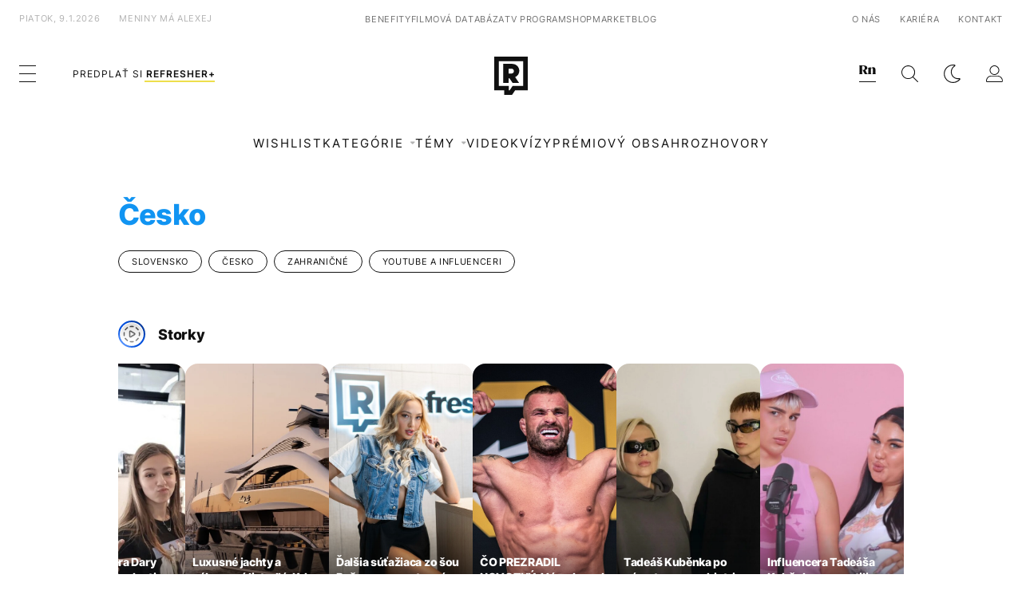

--- FILE ---
content_type: text/html; charset=UTF-8
request_url: https://refresher.sk/osobnosti/cesko
body_size: 31688
content:
<!DOCTYPE html>
<html lang="sk">
<head>
	<title>České osobnosti | REFRESHER.sk</title>
<meta http-equiv="Content-Type" content="text/html; charset=UTF-8" />
<meta name="revisit-after" content="1 days" />
<meta name="robots" content="max-image-preview:large, max-video-preview:-1, max-snippet:-1" />
<meta name="author" content="REFRESHER" />
<meta name="copyright" content="REFRESHER Media, s.r.o." />
<meta name="description" content="České osobnosti" />
<meta name="news_keywords" content="refresher, hudba, moda, lifestyle" />
<meta name="theme-color" content="#101010"/>
<meta property="og:title" content="České osobnosti | REFRESHER.sk" />
<meta property="og:description" content="České osobnosti" />
<meta property="og:image" content="https://refresher.sk/static/css/img/refresher_fb.jpg" />
<meta property="og:image:secure_url" content="https://refresher.sk/static/css/img/refresher_fb.jpg" />
<meta property="og:type" content="website" />
<meta property="fb:app_id" content="516136231783051" />
<meta property="og:url" content="https://refresher.sk/osobnosti/cesko" />
<meta name="google-site-verification" content="K49QyFBKaLjP22vvfDm-OBhLnK3Nyrb7jnVl3SxBf7w" />
<meta name="viewport" content="width=device-width, initial-scale=1, viewport-fit=cover" />
<meta name="apple-mobile-web-app-capable" content="yes" />
<meta name="apple-mobile-web-app-status-bar-style" content="black-translucent" />
<meta name="apple-itunes-app" content="app-id=1492564989, app-argument=https://refresher.sk/osobnosti/cesko" />
<meta name="application-name" content="REFRESHER.sk"/>
<meta name="msapplication-TileColor" content="#000000"/>
<meta name="msapplication-square70x70logo" content="https://refresher.sk/static/css/img/icons/ms-128x128.png"/>
<meta name="msapplication-square150x150logo" content="https://refresher.sk/static/css/img/icons/ms-270x270.png"/>
<meta name="msapplication-wide310x150logo" content="https://refresher.sk/static/css/img/icons/ms-558x270.png"/>
<meta name="msapplication-square310x310logo" content="https://refresher.sk/static/css/img/icons/ms-558x558.png"/>
<link rel="apple-touch-icon" href="https://refresher.sk/static/other/pwa/apple-touch-icon-192x192.png">
<link rel="apple-touch-icon" sizes="152x152" href="https://refresher.sk/static/other/pwa/apple-touch-icon-152x152.png">
<link rel="apple-touch-icon" sizes="167x167" href="https://refresher.sk/static/other/pwa/apple-touch-icon-167x167.png">
<link rel="apple-touch-icon" sizes="180x180" href="https://refresher.sk/static/other/pwa/apple-touch-icon-180x180.png">
<link rel="apple-touch-startup-image" media="(width: 414px) and (height: 896px) and (-webkit-device-pixel-ratio: 3)" href="https://refresher.sk/static/other/pwa/apple-launch-1242x2688.png">
<link rel="apple-touch-startup-image" media="(width: 414px) and (height: 896px) and (-webkit-device-pixel-ratio: 2)" href="https://refresher.sk/static/other/pwa/apple-launch-828x1792.png">
<link rel="apple-touch-startup-image" media="(width: 375px) and (height: 812px) and (-webkit-device-pixel-ratio: 3)" href="https://refresher.sk/static/other/pwa/apple-launch-1125x2436.png">
<link rel="apple-touch-startup-image" media="(width: 414px) and (height: 736px) and (-webkit-device-pixel-ratio: 3)" href="https://refresher.sk/static/other/pwa/apple-launch-1242x2208.png">
<link rel="apple-touch-startup-image" media="(width: 375px) and (height: 667px) and (-webkit-device-pixel-ratio: 2)" href="https://refresher.sk/static/other/pwa/apple-launch-750x1334.png">
<link rel="apple-touch-startup-image" media="(width: 1024px) and (height: 1366px) and (-webkit-device-pixel-ratio: 2)" href="https://refresher.sk/static/other/pwa/apple-launch-2048x2732.png">
<link rel="apple-touch-startup-image" media="(width: 834px) and (height: 1112px) and (-webkit-device-pixel-ratio: 2)" href="https://refresher.sk/static/other/pwa/apple-launch-1668x2224.png">
<link rel="apple-touch-startup-image" media="(width: 768px) and (height: 1024px) and (-webkit-device-pixel-ratio: 2)" href="https://refresher.sk/static/other/pwa/apple-launch-1536x2048.png">
<link rel="next" href="https://refresher.sk/osobnosti/cesko/2"/>
<link rel="icon" type="image/png" href="https://refresher.sk/static/css/img/favicon-b.png"/>
<link rel="icon" type="image/png" href="https://refresher.sk/static/css/img/favicon-w.png" media="(prefers-color-scheme: dark)"/>
<link rel="alternate" type="application/rss+xml" href="https://refresher.sk/rss" title="REFRESHER.sk RSS" />
<link rel="manifest" href="/manifest.json">
<link rel="preconnect" href="https://refstatic.sk">
<link rel="dns-prefetch" href="https://refstatic.sk">
<link rel="dns-prefetch" href="https://tracker.refresher.sk">
<link rel="preconnect" href="https://www.googletagmanager.com">
<link rel="preconnect" href="https://gask.hit.gemius.pl">
<link rel="dns-prefetch" href="https://cdn.cookielaw.org">
<link rel="dns-prefetch" href="//adx.adform.net">
<link rel="dns-prefetch" href="//a.teads.tv">
<link rel="canonical" href="https://refresher.sk/osobnosti/cesko">
<style type="text/css">.sprite{ background-image: url(https://refresher.sk/static/css/img/sprite.webp?v=15); background-size: 500px 500px; background-repeat: no-repeat; } .no-webp .sprite{ background-image: url(https://refresher.sk/static/css/img/sprite.png?v=15); }</style>
            <script async type="text/javascript" src="https://securepubads.g.doubleclick.net/tag/js/gpt.js"></script>
                <link rel="stylesheet" href="/build/main.373d02a4.css" type="text/css"/>
            <link rel="stylesheet" href="/build/redesign.d0a11a71.css" type="text/css"/>
            <link rel="stylesheet" href="/build/selected_articles.f1d46280.css" type="text/css"/>
                <script src="/build/runtime.4a257db4.js" defer type="text/javascript"></script>
            <script src="/build/781.6448189f.js" defer type="text/javascript"></script>
            <script src="/build/main.a8ce0320.js" defer type="text/javascript"></script>
            <script src="/build/redesign.eb74d20c.js" defer type="text/javascript"></script>
            <script src="/build/selected_articles.88638156.js" defer type="text/javascript"></script>
            <style>
    .fc-button.fc-cta-do-not-consent.fc-secondary-button {
        position: absolute !important;
        top: 0 !important;
        right: 24px !important;
    }
    body div.fc-consent-root .fc-dialog {
        position: relative !important;
        padding-top: 35px !important;
        margin: 0 !important;
    }
    body div.fc-consent-root .fc-primary-button {
        margin-left: 0 !important;
    }
    @media screen and (max-width: 480px) {
        body div.fc-consent-root .fc-choice-dialog .fc-footer-buttons-container {
            height: auto !important;
        }
    }
</style></head>
    <body
            data-tracker="https://refresher.sk/services/tracker/"
            data-base-url="https://refresher.sk"
            data-abtest-version="0"
            data-app=""
    >
        <script type="text/javascript">
            if( document.cookie && document.cookie.indexOf('nativeApp') > 0 ) {
                document.body.classList.add('in-app');
                if (window.matchMedia && window.matchMedia('(prefers-color-scheme: dark)').matches) {
                    document.body.classList.add('dark');
                } else {
                    document.body.classList.add('light');
                }
            } else {
                const themeLocalStorage = localStorage.getItem("theme");
                if (['dark', 'light'].includes(themeLocalStorage)) {
                    document.body.classList.add(themeLocalStorage);
                } else if (window.matchMedia && window.matchMedia('(prefers-color-scheme: dark)').matches) {
                    document.body.classList.add('dark');
                } else {
                    document.body.classList.add('light');
                }
            }
        </script>
		<script type="text/javascript">
		var pp_gemius_use_cmp = true;
		var pp_gemius_identifier = 'p3zqwXM9Y3LjSfvTnD90s5RM.mMGZ0bMB8XSWBPz9Wv.o7';
		const url_frontend = 'https://refresher.sk';
		var moretext = "Zobraziť viac";
		var logged_in = false;
		const server_pub_key = 'BH3T-TBzLBoMEM3OzU0i4TZ5Q_kxNjrTT8mpKgigVw42LsUwwwWaAL6VP9uVaVqEfihqACVv9txX4u7SjIuVS7A';
		const url_static = 'https://refresher.sk/static';
		const browser_notifications = false;
		const user_type = 'anonym';

        window.tracker = {
            events: [],
            project: "refresher",
            locale: "sk",
            tracker: "sk",
                        abtest: "0",
            endpoint: "https://refresher.sk/services/tracker/",
            domain: ".refresher.sk",
            event: function (type, data) {
                this.events.push({type: type, data: data});
            },
        };
		</script>
		<div id="fb-root"></div>

        
                                    
<div class="header__holder--redesigned" data-is-article="0">
    <div class="Header-PullReload">
        <div class="Header-PullReload-Bg"></div>
        <div class="Header-PullReload-Loader"></div>
    </div>
</div>
<div class="header--redesigned" data-header >
    <nav class="header" data-is-article="0">
        <div class="header__top-wrap" data-header-top>
            <div class="header__top">
                <div class="header__top-soyoudontforget">
                                        <div>piatok, 9.1.2026</div>
                                        <div>
                                                                                    Meniny má Alexej
                                                                        </div>
                </div>
                <div class="header__top-projects">
                    <ul>
                        <li><a href="https://refresher.sk/benefity">Benefity</a></li>
                        <li><a href="https://refresher.sk/filmy-a-serialy/databaza">Filmová databáza</a></li>
                        <li><a href="https://tvprogram.refresher.sk">TV program</a></li>
                         <li><a href="https://shop.refresher.sk">Shop</a></li>
                        <li><a href="https://market.refresher.sk">Market</a></li>
                        <li><a href="https://blog.refresher.sk">Blog</a></li>
                    </ul>
                </div>
                <div class="header__top-miscellaneous">
                    <ul>
                        <li><a href="https://onas.refresher.sk">O nás</a></li>
                        <li><a href="https://onas.refresher.sk/kariera">Kariéra</a></li>
                        <li><a href="https://onas.refresher.sk/#kontakt">Kontakt</a></li>
                    </ul>
                </div>
            </div>
        </div>
        <div class="header__mid" data-header-mid>
            <div class="header__mid-categories"><div class="header__mid-categories-button icon icon-menu" data-header-menu-button-desktop></div></div>
                                                                            <div class="header__mid-subscribe">
                    <a href="https://refresher.sk/plus"
                       data-ga-event="subscribe_header_banner" data-ga-interaction-type="click"
                    >Predplať si <b>refresher+</b></a>
                </div>
                        <div class="header__mid-logo"><a href="https://refresher.sk/" title="Refresher logo"><i class="icon icon-refresher-badge"></i></a></div>
            <div class="header__mid-hotkeys">
                <a href="https://news.refresher.sk/" data-modal-open="project_switch_news" title="PREJSŤ NA NEWS"><i class="icon icon-refresher-news-badge"></i></a>
                                                <a href="https://refresher.sk/vyhladavanie" title="Vyhľadávanie" class="header__search-button"><i class="icon icon-search"></i></a>
                <i class="icon icon-color-scheme-dark d-none d-xl-block" data-menu-dropdown-button="color-scheme"></i>
                <i class="header__mid-hotkeys__avatar d-none d-xl-none"  data-header-menu-profile-button><img src="" alt="avatar"></i>
                <i class="header__mid-hotkeys__avatar d-none " data-menu-dropdown-button="profile-crossroad"><img src="" alt="avatar"></i>
                <a href="https://refresher.sk/prihlasenie" class="" title="Prihlásiť sa"><i class="icon icon-profile"></i></a>
                <i class="icon icon-menu d-xl-none" data-header-menu-button-mobile></i>
            </div>

            <div class="header__dropdown" data-menu-dropdown="color-scheme">
                <div class="header__dropdown-wrap">
                    <div class="header__dropdown-item" data-color-scheme="light"><i class="icon icon-color-scheme-light"></i> <div>Svetlý režim</div></div>
                    <div class="header__dropdown-item" data-color-scheme="dark"><i class="icon icon-color-scheme-dark"></i> <div>Tmavý režim</div></div>
                    <div class="header__dropdown-item" data-color-scheme="auto"><i class="icon icon-color-scheme-device-mobile"></i> <div>Podľa zariadenia</div></div>
                </div>
            </div>

            <div class="header__dropdown" data-menu-dropdown="profile-crossroad">
                <div class="header__dropdown-wrap">
                    <div class="profile-crossroad">
                        <div class="profile-crossroad-wrap">
                                                    </div>
                    </div>
                </div>
            </div>
        </div>
        <div class="header__bottom-wrap" data-header-bottom>
            <div>
                <div class="header__bottom header__bottom--mobile" data-ga-event="header-links-mobile"
                     data-ga-interaction-type="view">
                                            <a class="header__bottom-link"
                           href="https://refresher.sk/tema/wishlist"
                           data-ga-event="header-links-mobile" data-ga-interaction-type="click"
                           data-ga-interaction-option="wishlist">WISHLIST</a>
                                        <div class="header__bottom-link header__bottom-link--dropdown" data-modal-open="categories"
                         data-ga-event="header-links-mobile" data-ga-interaction-type="click"
                         data-ga-interaction-option="categories">Kategórie</div>
                    <div class="header__bottom-link header__bottom-link--dropdown" data-modal-open="topics"
                         data-ga-event="header-links-mobile" data-ga-interaction-type="click"
                         data-ga-interaction-option="topics">Témy</div>
                    <div class="header__bottom-link header__bottom-link--dropdown" data-modal-open="latest"
                         data-ga-event="header-links-mobile" data-ga-interaction-type="click"
                         data-ga-interaction-option="latest">Najnovšie</div>
                    <div class="header__bottom-link header__bottom-link--dropdown" data-modal-open="most-read"
                         data-ga-event="header-links-mobile" data-ga-interaction-type="click"
                         data-ga-interaction-option="most-read">Najčítanejšie</div>
                                            <a href="https://refresher.sk/video" class="header__bottom-link"
                           data-ga-event="header-links-mobile" data-ga-interaction-type="click"
                           data-ga-interaction-option="video">Video</a>
                                                            <a href="https://refresher.sk/kvizy" class="header__bottom-link"
                       data-ga-event="header-links-mobile" data-ga-interaction-type="click"
                       data-ga-interaction-option="quiz">Kvízy</a>
                    <a href="https://refresher.sk/podcasty" class="header__bottom-link"
                       data-ga-event="header-links-mobile" data-ga-interaction-type="click"
                       data-ga-interaction-option="podcasts">Podcasty</a>
                    <a href="https://refresher.sk/refresher/rozhovory"
                       class="header__bottom-link" data-ga-event="header-links-mobile" data-ga-interaction-type="click"
                       data-ga-interaction-option="interviews">Rozhovory</a>
                </div>
                <div class="header__bottom header__bottom--desktop h-scroll">
                                            <a class="header__bottom-link" href="https://refresher.sk/tema/wishlist">WISHLIST</a>
                                        <div class="header__bottom-link header__bottom-link--dropdown" data-modal-open="categories">Kategórie</div>
                    <div class="header__bottom-link header__bottom-link--dropdown" data-modal-open="topics">Témy</div>
                                            <a href="https://refresher.sk/video" class="header__bottom-link">Video</a>
                        <a href="https://refresher.sk/kvizy" class="header__bottom-link">Kvízy</a>
                        <a href="https://refresher.sk/odporucane/plus" class="header__bottom-link">Prémiový obsah</a>
                                        <a href="https://refresher.sk/refresher/rozhovory" class="header__bottom-link">Rozhovory</a>

                </div>
            </div>
        </div>

        <div class="header__menu" data-header-menu>
            <div class="header__menu-head">
                <i class="icon icon-color-scheme-dark" data-color-scheme-switch></i>
                <div class="header__menu-head-logo">
                    <a href="https://refresher.sk/" title="Refresher logo">
                        <i class="icon icon-refresher-badge"></i>
                    </a>
                </div>
                <i class="icon icon-menu-x" data-header-menu-close></i>
            </div>
            <div class="header__menu-search">
                <form class="header__menu-search-form" action="https://refresher.sk/vyhladavanie" method="get" style="display: block;" data-cy="header-search-form">
                    <input type="search" class="header__menu-search-input" name="q" placeholder="Hľadať" data-cy="header-search-input">
                    <i class="search-icon"></i>
                </form>
            </div>
            <div class="header__menu-wrap --search --hide">
                <div class="header__menu-wrap-container">
                    <div class="search__filter">
    <div class="search__filter-label">
        Filter vyhľadávania
    </div>
    <div class="search__filter-switch">
        <label class="switcher --inverted" data-cy="search-filter-articles">
            <input type="checkbox" name="exclude[]" value="articles"
                               >
            <span>Články</span>
        </label>
    </div>
    <div class="search__filter-switch">
        <label class="switcher --inverted" data-cy="search-filter-topics">
            <input type="checkbox" name="exclude[]" value="topics"
                               >
            <span>Témy</span>
        </label>
    </div>
    <div class="search__filter-switch">
        <label class="switcher --inverted" data-cy="search-filter-users">
            <input type="checkbox" name="exclude[]" value="users"
                               >
            <span>Používatelia</span>
        </label>
    </div>
    <div class="search__filter-switch">
        <label class="switcher --inverted" data-cy="search-filter-movies">
            <input type="checkbox" name="exclude[]" value="movies"
                               >
            <span>Filmy a seriály</span>
        </label>
    </div>
</div>
                    <div class="search__content"></div>
                </div>
            </div>
            <div class="header__menu-wrap --categories">
                <div class="header__menu-top">
                    <div class="header__menu-category">
                        <div class="header__menu-category-h">Lifestyle</div>
                        <ul class="header__menu-category-ul">
                                                                                                                                        <li class="header__menu-category-li">
                                            <a href="https://refresher.sk/hudba"
                                               style="border-color: #FF65C0;"
                                               class="header__menu-category-li-a">Hudba
                                            </a>
                                        </li>
                                                                                                                                                <li class="header__menu-category-li">
                                            <a href="https://refresher.sk/moda"
                                               style="border-color: #EE8B34;"
                                               class="header__menu-category-li-a">Móda
                                            </a>
                                        </li>
                                                                                                                                                <li class="header__menu-category-li">
                                            <a href="https://refresher.sk/filmy-a-serialy"
                                               style="border-color: #C7A700;"
                                               class="header__menu-category-li-a">Filmy a Seriály
                                            </a>
                                        </li>
                                                                                                                                                <li class="header__menu-category-li">
                                            <a href="https://refresher.sk/tech"
                                               style="border-color: #1CDCB1;"
                                               class="header__menu-category-li-a">Tech
                                            </a>
                                        </li>
                                                                                                                                                <li class="header__menu-category-li">
                                            <a href="https://refresher.sk/zaujimavosti"
                                               style="border-color: #FF65C0;"
                                               class="header__menu-category-li-a">Zaujímavosti
                                            </a>
                                        </li>
                                                                                                                                                <li class="header__menu-category-li">
                                            <a href="https://refresher.sk/kultura"
                                               style="border-color: #AE83FF;"
                                               class="header__menu-category-li-a">Kultúra
                                            </a>
                                        </li>
                                                                                                                                                <li class="header__menu-category-li">
                                            <a href="https://refresher.sk/gastro"
                                               style="border-color: #2EE451;"
                                               class="header__menu-category-li-a">Gastro
                                            </a>
                                        </li>
                                                                                                                                                <li class="header__menu-category-li">
                                            <a href="https://refresher.sk/sport"
                                               style="border-color: #34C4F1;"
                                               class="header__menu-category-li-a">Šport
                                            </a>
                                        </li>
                                                                                                                                                <li class="header__menu-category-li">
                                            <a href="https://refresher.sk/refresher"
                                               style="border-color: #9E9E9E;"
                                               class="header__menu-category-li-a">Refresher
                                            </a>
                                        </li>
                                                                                                                                                <li class="header__menu-category-li">
                                            <a href="https://refresher.sk/historia"
                                               style="border-color: #AD5B0F;"
                                               class="header__menu-category-li-a">História
                                            </a>
                                        </li>
                                                                                                                                                <li class="header__menu-category-li">
                                            <a href="https://refresher.sk/osobnosti"
                                               style="border-color: #1194F2;"
                                               class="header__menu-category-li-a">Osobnosti
                                            </a>
                                        </li>
                                                                                                                                                                                                                                                                                        <li class="header__menu-category-li">
                                            <a href="https://refresher.sk/zdravie"
                                               style="border-color: #9AC000;"
                                               class="header__menu-category-li-a">Zdravie
                                            </a>
                                        </li>
                                                                                                                                                                                                                    <li class="header__menu-category-li">
                                            <a href="https://refresher.sk/politika"
                                               style="border-color: #990000;"
                                               class="header__menu-category-li-a">Politika
                                            </a>
                                        </li>
                                                                                                                                                                                                                                                                </ul>
                    </div>
                    <div class="header__menu-category header__menu-category--news">
                        <div class="header__menu-category-h">Spravodajstvo</div>
                        <ul class="header__menu-category-ul">
                                                                                                                                        <li class="header__menu-category-li">
                                            <a href="https://news.refresher.sk/slovensko"
                                               class="header__menu-category-li-a"
                                               style="border-color: #E01C1C;">Slovensko</a>
                                        </li>
                                                                                                                                                <li class="header__menu-category-li">
                                            <a href="https://news.refresher.sk/zahranicie"
                                               class="header__menu-category-li-a"
                                               style="border-color: #DE8500;">Zahraničie</a>
                                        </li>
                                                                                                                                                <li class="header__menu-category-li">
                                            <a href="https://news.refresher.sk/ekonomika"
                                               class="header__menu-category-li-a"
                                               style="border-color: #AC1BC3;">Ekonomika</a>
                                        </li>
                                                                                                                                                <li class="header__menu-category-li">
                                            <a href="https://news.refresher.sk/komentare"
                                               class="header__menu-category-li-a"
                                               style="border-color: #579C00;">Komentáre</a>
                                        </li>
                                                                                                                                                <li class="header__menu-category-li">
                                            <a href="https://news.refresher.sk/rozhovory"
                                               class="header__menu-category-li-a"
                                               style="border-color: #008970;">Rozhovory</a>
                                        </li>
                                                                                                                                                <li class="header__menu-category-li">
                                            <a href="https://news.refresher.sk/reportaze"
                                               class="header__menu-category-li-a"
                                               style="border-color: #0C7ACA;">Reportáže</a>
                                        </li>
                                                                                                                        </ul>
                    </div>
                </div>

                <div class="header__menu-bot is-shown" data-menu-bot>                    <div class="header__menu-category">
                        <div class="header__menu-category-h">Iné formáty</div>
                        <ul class="header__menu-category-ul">
                            <li class="header__menu-category-li"><a href="https://refresher.sk/odporucane" class="header__menu-category-li-a">Odporúčané</a></li>
                            <li class="header__menu-category-li"><a href="https://refresher.sk/video" class="header__menu-category-li-a">Video</a></li>
                            <li class="header__menu-category-li"><a href="https://refresher.sk/podcasty" class="header__menu-category-li-a">Podcasty</a></li>
                            <li class="header__menu-category-li"><a href="https://refresher.sk/kvizy" class="header__menu-category-li-a">Kvízy</a></li>
                            <li class="header__menu-category-li"><a href="https://refresher.sk/refresher/rozhovory" class="header__menu-category-li-a">Rozhovory</a></li>
                        </ul>
                    </div>

                    <div class="header__menu-category header__menu-category--single">
                        <div class="header__menu-category-h">Predplatné</div>
                        <ul class="header__menu-category-ul">
                            <li class="header__menu-category-li"><a href="https://refresher.sk/odporucane/plus" class="header__menu-category-li-a">Prémiový obsah</a></li>
                            <li class="header__menu-category-li"><a href="https://refresher.sk/benefity" class="header__menu-category-li-a">Benefity</a></li>
                            <li class="header__menu-category-li"><a href="https://refresher.sk/plus" class="header__menu-category-li-a">Predplatiť</a></li>
                        </ul>
                    </div>

                    <div class="header__menu-category">
                        <div class="header__menu-category-h">Refresher</div>
                        <ul class="header__menu-category-ul">
                            <li class="header__menu-category-li"><a href="https://onas.refresher.sk" class="header__menu-category-li-a">O nás</a></li>
                            <li class="header__menu-category-li"><a href="https://onas.refresher.sk/#hodnoty" class="header__menu-category-li-a">Hodnoty</a></li>
                            <li class="header__menu-category-li"><a href="https://insider.refresher.sk" class="header__menu-category-li-a">Insider</a></li>
                            <li class="header__menu-category-li"><a href="https://onas.refresher.sk/kariera" class="header__menu-category-li-a">Kariéra</a></li>
                            <li class="header__menu-category-li"><a href="https://onas.refresher.sk/vlastnicka-struktura-spolocnosti#historia" class="header__menu-category-li-a">História</a></li>
                            <li class="header__menu-category-li"><a href="https://onas.refresher.sk/#kontakt" class="header__menu-category-li-a">Kontakt</a></li>
                            <li class="header__menu-category-li"><a href="https://onas.refresher.sk/reklama" class="header__menu-category-li-a">Reklama</a></li>
                        </ul>
                    </div>

                    <div class="header__menu-category">
                        <div class="header__menu-category-h">Naše projekty</div>
                        <ul class="header__menu-category-ul">
                            <li class="header__menu-category-li"><a href="https://disrupter.refresher.sk/" class="header__menu-category-li-a">Disrupter</a></li>
                            <li class="header__menu-category-li"><a href="https://tvprogram.refresher.sk" class="header__menu-category-li-a">TV program</a></li>
                            <li class="header__menu-category-li"><a href="https://shop.refresher.sk" class="header__menu-category-li-a">Shop</a></li>
                            <li class="header__menu-category-li"><a href="https://blog.refresher.sk" class="header__menu-category-li-a">Blog</a></li>
                            <li class="header__menu-category-li"><a href="https://refresher.sk/filmy-a-serialy/databaza" class="header__menu-category-li-a">Filmová databáza</a></li>
                             <li class="header__menu-category-li"><a href="https://market.refresher.sk" class="header__menu-category-li-a">Market</a></li>
                        </ul>
                    </div>
                </div>

                <div class="header__menu-foot">
                                        <div class="header__menu-foot-date">9. januára 2026 o 20:59</div>
                                        <div class="header__menu-foot-namesday">
                                                                                    Meniny má Alexej
                                                                        </div>
                    <div class="header__menu-foot-switch">
                                                    <span>SK</span><a href="https://refresher.cz">CZ</a><a href="https://refresher.hu">HU</a>
                                            </div>                 </div>
            </div>
        </div>

        <div class="header__menu" data-header-menu="profile">
            <div class="header__menu-head">
                <i class="icon icon-color-scheme-dark"></i>
                <div class="header__menu-head-logo">
                    <i class="icon icon-refresher-badge"></i>
                </div>
                <i class="icon icon-menu-x" data-header-menu-close></i>
            </div>

            


            <div class="profile-crossroad">
                            </div>

        </div>
    </nav>




    <div class="overlay" data-overlay></div>
    <div class="header__modal" data-modal="categories">
        <div class="header__modal-head" data-modal-close>
            <div class="header__modal-button"></div>
        </div>
        <div class="header__modal-body">
            <div class="header__menu-wrap">
                <div class="header__menu-top">
                    <div class="header__menu-category">
                        <div class="header__menu-category-h">Kategórie</div>
                        <ul class="header__menu-category-ul">
                                                                                                                                        <li class="header__menu-category-li">
                                            <a href="https://refresher.sk/hudba"
                                               style="border-color: #FF65C0;"
                                               class="header__menu-category-li-a">Hudba
                                            </a>
                                        </li>
                                                                                                                                                <li class="header__menu-category-li">
                                            <a href="https://refresher.sk/moda"
                                               style="border-color: #EE8B34;"
                                               class="header__menu-category-li-a">Móda
                                            </a>
                                        </li>
                                                                                                                                                <li class="header__menu-category-li">
                                            <a href="https://refresher.sk/filmy-a-serialy"
                                               style="border-color: #C7A700;"
                                               class="header__menu-category-li-a">Filmy a Seriály
                                            </a>
                                        </li>
                                                                                                                                                <li class="header__menu-category-li">
                                            <a href="https://refresher.sk/tech"
                                               style="border-color: #1CDCB1;"
                                               class="header__menu-category-li-a">Tech
                                            </a>
                                        </li>
                                                                                                                                                <li class="header__menu-category-li">
                                            <a href="https://refresher.sk/zaujimavosti"
                                               style="border-color: #FF65C0;"
                                               class="header__menu-category-li-a">Zaujímavosti
                                            </a>
                                        </li>
                                                                                                                                                <li class="header__menu-category-li">
                                            <a href="https://refresher.sk/kultura"
                                               style="border-color: #AE83FF;"
                                               class="header__menu-category-li-a">Kultúra
                                            </a>
                                        </li>
                                                                                                                                                <li class="header__menu-category-li">
                                            <a href="https://refresher.sk/gastro"
                                               style="border-color: #2EE451;"
                                               class="header__menu-category-li-a">Gastro
                                            </a>
                                        </li>
                                                                                                                                                <li class="header__menu-category-li">
                                            <a href="https://refresher.sk/sport"
                                               style="border-color: #34C4F1;"
                                               class="header__menu-category-li-a">Šport
                                            </a>
                                        </li>
                                                                                                                                                <li class="header__menu-category-li">
                                            <a href="https://refresher.sk/refresher"
                                               style="border-color: #9E9E9E;"
                                               class="header__menu-category-li-a">Refresher
                                            </a>
                                        </li>
                                                                                                                                                <li class="header__menu-category-li">
                                            <a href="https://refresher.sk/historia"
                                               style="border-color: #AD5B0F;"
                                               class="header__menu-category-li-a">História
                                            </a>
                                        </li>
                                                                                                                                                <li class="header__menu-category-li">
                                            <a href="https://refresher.sk/osobnosti"
                                               style="border-color: #1194F2;"
                                               class="header__menu-category-li-a">Osobnosti
                                            </a>
                                        </li>
                                                                                                                                                                                                                                                                                        <li class="header__menu-category-li">
                                            <a href="https://refresher.sk/zdravie"
                                               style="border-color: #9AC000;"
                                               class="header__menu-category-li-a">Zdravie
                                            </a>
                                        </li>
                                                                                                                                                                                                                    <li class="header__menu-category-li">
                                            <a href="https://refresher.sk/politika"
                                               style="border-color: #990000;"
                                               class="header__menu-category-li-a">Politika
                                            </a>
                                        </li>
                                                                                                                                                                                                                                                                </ul>
                    </div>
                    <div class="header__menu-category header__menu-category--topics">
                        <div class="header__menu-category-h">Spravodajské kategórie</div>
                        <ul class="header__menu-category-ul">
                                                                                                                                        <li class="header__menu-category-li">
                                            <a href="https://news.refresher.sk/slovensko"
                                               class="header__menu-category-li-a">Slovensko</a>
                                        </li>
                                                                                                                                                <li class="header__menu-category-li">
                                            <a href="https://news.refresher.sk/zahranicie"
                                               class="header__menu-category-li-a">Zahraničie</a>
                                        </li>
                                                                                                                                                <li class="header__menu-category-li">
                                            <a href="https://news.refresher.sk/ekonomika"
                                               class="header__menu-category-li-a">Ekonomika</a>
                                        </li>
                                                                                                                                                <li class="header__menu-category-li">
                                            <a href="https://news.refresher.sk/komentare"
                                               class="header__menu-category-li-a">Komentáre</a>
                                        </li>
                                                                                                                                                <li class="header__menu-category-li">
                                            <a href="https://news.refresher.sk/rozhovory"
                                               class="header__menu-category-li-a">Rozhovory</a>
                                        </li>
                                                                                                                                                <li class="header__menu-category-li">
                                            <a href="https://news.refresher.sk/reportaze"
                                               class="header__menu-category-li-a">Reportáže</a>
                                        </li>
                                                                                                                        </ul>
                    </div>
                </div>
            </div>
        </div>
    </div>
    <div class="header__modal" data-modal="topics">
        <div class="header__modal-head" data-modal-close>
            <div class="header__modal-button"></div>
        </div>
        <div class="header__modal-body">
            <div class="header__menu-wrap">
                <div class="header__menu-top">
                    <div class="header__menu-category">
                        <div class="header__menu-category-h">Témy</div>
                        <ul class="header__menu-category-ul">
                                                                                                <li class="header__menu-category-li">
                                        <a href="https://refresher.sk/tema/hollywoodsky-herci"
                                           class="header__menu-category-li-a">Hollywoodski herci</a>
                                    </li>
                                                                    <li class="header__menu-category-li">
                                        <a href="https://refresher.sk/tema/wishlist"
                                           class="header__menu-category-li-a">Wishlist</a>
                                    </li>
                                                                    <li class="header__menu-category-li">
                                        <a href="https://refresher.sk/tema/trendy"
                                           class="header__menu-category-li-a">Trendy</a>
                                    </li>
                                                                    <li class="header__menu-category-li">
                                        <a href="https://refresher.sk/tema/fyzicke-zdravie"
                                           class="header__menu-category-li-a">Fyzické zdravie</a>
                                    </li>
                                                                    <li class="header__menu-category-li">
                                        <a href="https://refresher.sk/tema/umenie"
                                           class="header__menu-category-li-a">Umenie</a>
                                    </li>
                                                                    <li class="header__menu-category-li">
                                        <a href="https://refresher.sk/tema/herci"
                                           class="header__menu-category-li-a">Herci</a>
                                    </li>
                                                                    <li class="header__menu-category-li">
                                        <a href="https://refresher.sk/tema/streetwear"
                                           class="header__menu-category-li-a">Streetwear</a>
                                    </li>
                                                                    <li class="header__menu-category-li">
                                        <a href="https://refresher.sk/tema/architektura"
                                           class="header__menu-category-li-a">Architektúra</a>
                                    </li>
                                                                                    </ul>
                    </div>
                    <div class="header__menu-category header__menu-category--topics">
                        <div class="header__menu-category-h">Spravodajské témy</div>
                        <ul class="header__menu-category-ul">
                                                                                                <li class="header__menu-category-li">
                                        <a href="https://refresher.sk/osobnost/donald-trump"
                                           class="header__menu-category-li-a">Donald Trump</a>
                                    </li>
                                                                    <li class="header__menu-category-li">
                                        <a href="https://refresher.sk/tema/spravy-pocasie"
                                           class="header__menu-category-li-a">Správy počasie</a>
                                    </li>
                                                                    <li class="header__menu-category-li">
                                        <a href="https://refresher.sk/tema/pocasie"
                                           class="header__menu-category-li-a">Počasie</a>
                                    </li>
                                                                    <li class="header__menu-category-li">
                                        <a href="https://refresher.sk/tema/dochodky"
                                           class="header__menu-category-li-a">Dôchodky</a>
                                    </li>
                                                                                    </ul>
                    </div>
                </div>
            </div>
        </div>
    </div>
    <div class="header__modal" data-modal="latest">
        <div class="header__modal-head" data-modal-close>
            <div class="header__modal-button"></div>
        </div>
        <div class="header__modal-body">
            <div data-modal-loader></div>
        </div>
    </div>
    <div class="header__modal" data-modal="most-read">
        <div class="header__modal-head" data-modal-close>
            <div class="header__modal-button"></div>
        </div>
        <div class="header__modal-body">
            <div data-modal-loader></div>
        </div>
    </div>
    <div class="header__modal" data-modal="project_switch_news">
        <div class="header__modal-head" data-modal-close>
            <div class="header__modal-button"></div>
        </div>
        <div class="header__modal-body">
            <div class="project-switch">
                <div><div class="project-switch__logo"></div></div>
                <div class="project-switch__h">Spravodajský portál pre modernú generáciu, ktorá sa zaujíma o aktuálne dianie.</div>
                <div class="project-switch__p">Zaujíma ťa aktuálne dianie? Správy z domova aj zo sveta nájdeš na spravodajskom webe. Čítaj reportáže, rozhovory aj komentáre z rôznych oblastí. Sleduj Refresher News, ak chceš byť v obraze.</div>
                <div class="project-switch__checkbox">
                    <label class="form-control-checkbox" data-project-switch-alert-toggle>
                        <input class="form-control-checkbox__input" type="checkbox" data-project-switch-alert-toggle-checkbox>
                        <span class="form-control-checkbox__checkmark-border"></span>
                        <span class="form-control-checkbox__checkmark"></span>
                        <span class="form-control-checkbox__label">Nezobrazovať toto upozornenie</span>
                    </label>
                </div>
                <div class="project-switch__button">
                    <a href="https://news.refresher.sk/" class="btn btn-primary btn-icon"><span>PREJSŤ NA NEWS</span>
                        <i class="icon-caret-right"></i></a>
                </div>
                <div class="project-switch__info">Kliknutím na tlačidlo ťa presmerujeme na news.refresher.sk</div>
            </div>
        </div>
    </div>
    <div class="header__modal" data-modal="project_switch_lifestyle">
        <div class="header__modal-head" data-modal-close>
            <div class="header__modal-button"></div>
        </div>
        <div class="header__modal-body">
                    </div>
    </div>
</div>
                    
        
        
		

<div class="selected-articles selected-articles__branding">
            
        
        
            </div>

<div class="selected-articles container">
            <h1 class="selected-articles__h"
                                    style="--category-color: #1194F2;"
                        >Česko</h1>
    
    
    
            <div class="selected-articles__pills h-scroll">
                            <a href="https://refresher.sk/osobnosti/slovensko" class="selected-articles__pills-item" data-cy="selected-articles-pill">
                    Slovensko
                </a>
                            <a href="https://refresher.sk/osobnosti/cesko" class="selected-articles__pills-item" data-cy="selected-articles-pill">
                    Česko
                </a>
                            <a href="https://refresher.sk/osobnosti/zahranicne" class="selected-articles__pills-item" data-cy="selected-articles-pill">
                    Zahraničné
                </a>
                            <a href="https://refresher.sk/osobnosti/youtube-a-influenceri" class="selected-articles__pills-item" data-cy="selected-articles-pill">
                    Youtube a influenceri
                </a>
                    </div>
    
                <div class="stories-box"
         data-ga-event="lifestyle_stories_box"
         data-ga-interaction-type="view"
         data-ga-interaction-placement="homepage"
    >
        <div class="stories-box__heading">
            Storky
        </div>
        <div class="stories-box__slider h-scroll">
                                                <a href="https://refresher.sk/186734-Fitness-influencer-Jakub-Enzl-sa-ozenil-K-svadbe-mu-zablahozelal-aj-Rytmus/gallery/amp" class="stories-box__slider-item">
                        <picture>
                            <img src="https://refstatic.sk/article/gfc6q7e31fydevrv.jpg?ic=160x0x760x1351&amp;is=480x860&amp;s=c5519f22cd08ee039ee66aaaed228194a786bab3b3736e9b7369e082ff5c1bdb"
                                                                     width="1080" height="1351"                                 data-ga-event="lifestyle_stories_box"
                                 data-ga-interaction-type="click"
                                 data-ga-interaction-placement="homepage"
                                 data-ga-interaction-option="1"
                            />
                        </picture>
                        <div class="stories-box__slider-item-content">
                            <div class="stories-box__slider-item-content-title"
                                 data-ga-event="lifestyle_stories_box"
                                 data-ga-interaction-type="click"
                                 data-ga-interaction-placement="homepage"
                                 data-ga-interaction-option="1"
                            >
                                Známy český fitness influencer sa oženil. Zablahoželal mu aj Rytmus
                            </div>
                        </div>
                                            </a>
                                                                <a href="https://refresher.sk/168798-L-U-C-Y-je-spat-Oblubena-ruzicka-z-Ruze-pre-nevestu-mieri-na-Farmu/gallery/amp" class="stories-box__slider-item">
                        <picture>
                            <img src="https://refstatic.sk/article/bf6cbac54241e382a3dd.jpg?is=480x860&amp;s=47b60406293df364d844009b67b2fccb453abf93a5f41ca3316856ca2f07dd7a"
                                                                     width="1080" height="1920" loading="lazy"                                 data-ga-event="lifestyle_stories_box"
                                 data-ga-interaction-type="click"
                                 data-ga-interaction-placement="homepage"
                                 data-ga-interaction-option="2"
                            />
                        </picture>
                        <div class="stories-box__slider-item-content">
                            <div class="stories-box__slider-item-content-title"
                                 data-ga-event="lifestyle_stories_box"
                                 data-ga-interaction-type="click"
                                 data-ga-interaction-placement="homepage"
                                 data-ga-interaction-option="2"
                            >
                                L.U.C.Y. je späť! Obľúbená ružička z Ruže pre nevestu mieri na Farmu
                            </div>
                        </div>
                                            </a>
                                                                <a href="https://refresher.sk/168726-Domi-Alagia-sa-vraj-stretla-s-Lamine-Yamalom-z-FC-Barcelona-Prvu-noc-chcel-sex-tak-ho-poslala-do-p-dele/gallery/amp" class="stories-box__slider-item">
                        <picture>
                            <img src="https://refstatic.sk/article/1e2d037baf99e09f836f.jpg?is=480x860&amp;s=ec834a7055358ee395d417e575efa9da92abc574b4c0f594b6cc6f70afae3587"
                                                                     width="1080" height="1920" loading="lazy"                                 data-ga-event="lifestyle_stories_box"
                                 data-ga-interaction-type="click"
                                 data-ga-interaction-placement="homepage"
                                 data-ga-interaction-option="3"
                            />
                        </picture>
                        <div class="stories-box__slider-item-content">
                            <div class="stories-box__slider-item-content-title"
                                 data-ga-event="lifestyle_stories_box"
                                 data-ga-interaction-type="click"
                                 data-ga-interaction-placement="homepage"
                                 data-ga-interaction-option="3"
                            >
                                Domi Alagia sa vraj stretla s Lamine Yamalom. „Prvú noc chcel sex, tak ho poslal...
                            </div>
                        </div>
                                            </a>
                                                                <a href="https://refresher.sk/168119-Outfit-check-z-Pasienkov-Prvy-rad-na-basketbale-ozil-modnymi-kreaciami-Yakshu-Rachellkky-aj-Luly-Almaksus/gallery/amp" class="stories-box__slider-item">
                        <picture>
                            <img src="https://refstatic.sk/article/0a1162040cc708205619.jpg?is=480x860&amp;s=1dba19157de7b877d3bbe8d0666001eb0703f7d2193b841433ee9b2e1d0a9971"
                                                                     width="1080" height="1920" loading="lazy"                                 data-ga-event="lifestyle_stories_box"
                                 data-ga-interaction-type="click"
                                 data-ga-interaction-placement="homepage"
                                 data-ga-interaction-option="4"
                            />
                        </picture>
                        <div class="stories-box__slider-item-content">
                            <div class="stories-box__slider-item-content-title"
                                 data-ga-event="lifestyle_stories_box"
                                 data-ga-interaction-type="click"
                                 data-ga-interaction-placement="homepage"
                                 data-ga-interaction-option="4"
                            >
                                Outfit check z Pasienkov: Front row ožil módnymi kreáciami Yakshu aj Rachellkky
                            </div>
                        </div>
                                            </a>
                                                                <a href="https://refresher.sk/166863-Ewa-Farna-priznala-ze-mala-v-detstve-stalkera-Ten-trval-na-tom-aby-sa-stala-manzelkou-jeho-syna/gallery/amp" class="stories-box__slider-item">
                        <picture>
                            <img src="https://refstatic.sk/article/3181b6c0faea8188b014.jpg?is=480x860&amp;s=b0bd8f27d3dfda69db6a358fe882a4a9f786b665dd9dc68de0751196bd4c465c"
                                                                     width="1080" height="1920" loading="lazy"                                 data-ga-event="lifestyle_stories_box"
                                 data-ga-interaction-type="click"
                                 data-ga-interaction-placement="homepage"
                                 data-ga-interaction-option="5"
                            />
                        </picture>
                        <div class="stories-box__slider-item-content">
                            <div class="stories-box__slider-item-content-title"
                                 data-ga-event="lifestyle_stories_box"
                                 data-ga-interaction-type="click"
                                 data-ga-interaction-placement="homepage"
                                 data-ga-interaction-option="5"
                            >
                                Ewa Farna priznala, že mala v detstve stalkera. Chcel, aby si zobrala jeho syna
                            </div>
                        </div>
                                            </a>
                                                                <a href="https://refresher.sk/166015-Rapera-Karla-za-dobre-spravanie-pustia-na-chvilu-von-z-vazenia-Svoju-vychadzku-vyuzil-na-vlastny-koncert-v-Bratislave/gallery/amp" class="stories-box__slider-item">
                        <picture>
                            <img src="https://refstatic.sk/article/3f10e7f8fd8dd3b515b7.jpg?is=480x860&amp;s=d6e55f90191522c08e9d3d9f943b430b00f0d92f33efb69e20490a92a02952ce"
                                                                     width="1080" height="1920" loading="lazy"                                 data-ga-event="lifestyle_stories_box"
                                 data-ga-interaction-type="click"
                                 data-ga-interaction-placement="homepage"
                                 data-ga-interaction-option="6"
                            />
                        </picture>
                        <div class="stories-box__slider-item-content">
                            <div class="stories-box__slider-item-content-title"
                                 data-ga-event="lifestyle_stories_box"
                                 data-ga-interaction-type="click"
                                 data-ga-interaction-placement="homepage"
                                 data-ga-interaction-option="6"
                            >
                                Karla za dobré správanie pustia na chvíľu z väzenia. Odohrá koncert v Bratislave
                            </div>
                        </div>
                                            </a>
                                                                <a href="https://refresher.sk/165788-Slovenska-raperka-Luisa-oslavuje-velky-uspech-Objavila-sa-na-najznamejsom-billboarde-na-Times-Square/gallery/amp" class="stories-box__slider-item">
                        <picture>
                            <img src="https://refstatic.sk/article/04b46827961616920678.jpg?is=480x860&amp;s=7a8f484d8bf30bb4d15d01d65bed5dbcd3e4472bbf08661ceac8f37e7a274a0f"
                                                                     width="1080" height="1920" loading="lazy"                                 data-ga-event="lifestyle_stories_box"
                                 data-ga-interaction-type="click"
                                 data-ga-interaction-placement="homepage"
                                 data-ga-interaction-option="7"
                            />
                        </picture>
                        <div class="stories-box__slider-item-content">
                            <div class="stories-box__slider-item-content-title"
                                 data-ga-event="lifestyle_stories_box"
                                 data-ga-interaction-type="click"
                                 data-ga-interaction-placement="homepage"
                                 data-ga-interaction-option="7"
                            >
                                Slovenská raperka Luisa sa objavila na najznámejšom billboarde na Times Square
                            </div>
                        </div>
                                            </a>
                                                                <a href="https://refresher.sk/165447-Ceska-influencerka-ziarila-na-cervenom-koberci-v-LA-Na-premiere-Emily-in-Paris-sa-stretla-aj-s-Lily-Collins/gallery/amp" class="stories-box__slider-item">
                        <picture>
                            <img src="https://refstatic.sk/article/5b43f97833cc1e8c4de9.jpg?is=480x860&amp;s=5b4e8f1e3009b4a7c1266ffa6abf89629af46efeaca78de67260483ce0e49234"
                                                                     width="1080" height="1920" loading="lazy"                                 data-ga-event="lifestyle_stories_box"
                                 data-ga-interaction-type="click"
                                 data-ga-interaction-placement="homepage"
                                 data-ga-interaction-option="8"
                            />
                        </picture>
                        <div class="stories-box__slider-item-content">
                            <div class="stories-box__slider-item-content-title"
                                 data-ga-event="lifestyle_stories_box"
                                 data-ga-interaction-type="click"
                                 data-ga-interaction-placement="homepage"
                                 data-ga-interaction-option="8"
                            >
                                Českú influencerku pozvali do LA na premiéru Emily in Paris. Stretla aj L. Colli...
                            </div>
                        </div>
                                            </a>
                                                                <a href="https://refresher.sk/165350-Jon-Marianek-a-Jake-Paul-darovali-v-Prahe-10-aut-znaciek-Audi-ci-Mini-Cooper-Jednym-z-vyhercov-sa-stal-19-rocny-umelec/gallery/amp" class="stories-box__slider-item">
                        <picture>
                            <img src="https://refstatic.sk/article/3c4695b68d65dfc89916.jpg?is=480x860&amp;s=bbc27e111c7939831bccdeace3d1e5d8871023cc13631dcb3dfa6d1b29696bd4"
                                                                     width="1080" height="1920" loading="lazy"                                 data-ga-event="lifestyle_stories_box"
                                 data-ga-interaction-type="click"
                                 data-ga-interaction-placement="homepage"
                                 data-ga-interaction-option="9"
                            />
                        </picture>
                        <div class="stories-box__slider-item-content">
                            <div class="stories-box__slider-item-content-title"
                                 data-ga-event="lifestyle_stories_box"
                                 data-ga-interaction-type="click"
                                 data-ga-interaction-placement="homepage"
                                 data-ga-interaction-option="9"
                            >
                                Jon Marianek a Jake Paul darovali v Prahe 10 áut značiek Audi či Mini Cooper
                            </div>
                        </div>
                                            </a>
                                                                <a href="https://refresher.sk/165271-Rytmus-sa-stretol-s-Jakeom-Paulom-Americka-hviezda-si-zamilovala-Cigansky-sen-hit-spolocne-zarapovali-na-stagi/gallery/amp" class="stories-box__slider-item">
                        <picture>
                            <img src="https://refstatic.sk/article/aa6134a2212e145171e4.jpg?is=480x860&amp;s=fb959ee0fa5e94566e98fb9506320d3aec8c1162d8f28720ba1b38a788c48cb2"
                                                                     width="1080" height="1920" loading="lazy"                                 data-ga-event="lifestyle_stories_box"
                                 data-ga-interaction-type="click"
                                 data-ga-interaction-placement="homepage"
                                 data-ga-interaction-option="10"
                            />
                        </picture>
                        <div class="stories-box__slider-item-content">
                            <div class="stories-box__slider-item-content-title"
                                 data-ga-event="lifestyle_stories_box"
                                 data-ga-interaction-type="click"
                                 data-ga-interaction-placement="homepage"
                                 data-ga-interaction-option="10"
                            >
                                Rytmus sa stretol s Jakeom Paulom. Americká hviezda si zamilovala Cigánsky sen, ...
                            </div>
                        </div>
                                            </a>
                                                                <a href="https://refresher.sk/164592-Zuzane-Plackovej-vykradli-jednu-z-jej-kaviarni-Zlodej-si-odniesol-vaky-na-sedenie-za-stovky-eur/gallery/amp" class="stories-box__slider-item">
                        <picture>
                            <img src="https://refstatic.sk/article/d59317db08e426be9072.jpg?is=480x860&amp;s=061eabfc532c68c81f2527bcad2435eb88e7dfa736f4df496d2cb545a027384a"
                                                                     width="1080" height="1920" loading="lazy"                                 data-ga-event="lifestyle_stories_box"
                                 data-ga-interaction-type="click"
                                 data-ga-interaction-placement="homepage"
                                 data-ga-interaction-option="11"
                            />
                        </picture>
                        <div class="stories-box__slider-item-content">
                            <div class="stories-box__slider-item-content-title"
                                 data-ga-event="lifestyle_stories_box"
                                 data-ga-interaction-type="click"
                                 data-ga-interaction-placement="homepage"
                                 data-ga-interaction-option="11"
                            >
                                Zuzane Plačkovej vykradli jednu z jej kaviarní. Zlodej si odniesol vaky na seden...
                            </div>
                        </div>
                                            </a>
                                                                <a href="https://refresher.sk/164519-Ewa-Farna-v-Cesku-predskakovala-Edovi-Sheeranovi-Pred-koncertom-jej-poslal-sukromnu-SMS-spravu/gallery/amp" class="stories-box__slider-item">
                        <picture>
                            <img src="https://refstatic.sk/article/21b5f9a860d04e613844.jpg?is=480x860&amp;s=19bb0f9ae113142d5bf9c88fe958bf216686306bd42fbc04480f6c2ff436d8b6"
                                                                     width="1080" height="1920" loading="lazy"                                 data-ga-event="lifestyle_stories_box"
                                 data-ga-interaction-type="click"
                                 data-ga-interaction-placement="homepage"
                                 data-ga-interaction-option="12"
                            />
                        </picture>
                        <div class="stories-box__slider-item-content">
                            <div class="stories-box__slider-item-content-title"
                                 data-ga-event="lifestyle_stories_box"
                                 data-ga-interaction-type="click"
                                 data-ga-interaction-placement="homepage"
                                 data-ga-interaction-option="12"
                            >
                                Ewa Farna v Česku predskakovala Edovi Sheeranovi. Pred koncertom jej poslal súkr...
                            </div>
                        </div>
                                            </a>
                                                                <a href="https://refresher.sk/164510-Zenich-Radko-z-Ruze-pre-nevestu-na-Instagrame-tvrdi-ze-sa-coskoro-objavi-v-dalsej-sou-Podla-Markizy-ide-len-o-zart/gallery/amp" class="stories-box__slider-item">
                        <picture>
                            <img src="https://refstatic.sk/article/9c5839810a5e22fee057.jpg?is=480x860&amp;s=41fff00f242276f4ac1e26acf7023d513f54baf1e63f43bc5783c43a67e1f93c"
                                                                     width="1080" height="1920" loading="lazy"                                 data-ga-event="lifestyle_stories_box"
                                 data-ga-interaction-type="click"
                                 data-ga-interaction-placement="homepage"
                                 data-ga-interaction-option="13"
                            />
                        </picture>
                        <div class="stories-box__slider-item-content">
                            <div class="stories-box__slider-item-content-title"
                                 data-ga-event="lifestyle_stories_box"
                                 data-ga-interaction-type="click"
                                 data-ga-interaction-placement="homepage"
                                 data-ga-interaction-option="13"
                            >
                                Ženích Radko z Ruže pre nevestu na Instagrame tvrdí, že sa čoskoro objaví v ďalš...
                            </div>
                        </div>
                                            </a>
                                                                <a href="https://refresher.sk/163989-Cesky-zapasnik-Muradov-chysta-velkolepy-comeback-V-septembri-sa-predstavi-na-turnaji-Oktagonu/gallery/amp" class="stories-box__slider-item">
                        <picture>
                            <img src="https://refstatic.sk/article/2188a1208c285573d6aa.jpg?is=480x860&amp;s=aec82e4b28bc5451b46d7643550f738241a6b786ce29e750b09d07944df181be"
                                                                     width="1080" height="1920" loading="lazy"                                 data-ga-event="lifestyle_stories_box"
                                 data-ga-interaction-type="click"
                                 data-ga-interaction-placement="homepage"
                                 data-ga-interaction-option="14"
                            />
                        </picture>
                        <div class="stories-box__slider-item-content">
                            <div class="stories-box__slider-item-content-title"
                                 data-ga-event="lifestyle_stories_box"
                                 data-ga-interaction-type="click"
                                 data-ga-interaction-placement="homepage"
                                 data-ga-interaction-option="14"
                            >
                                Český zápasník Muradov chystá veľkolepý comeback. Čaká ho výzva v Oktagone
                            </div>
                        </div>
                                            </a>
                                                                <a href="https://refresher.sk/163325-16-rocna-dcera-Dary-Rolins-to-prehnala-s-alkoholom-Laura-nedycha-spomina-jej-otec-na-slova-ktorymi-ho-v-noci-zobudili/gallery/amp" class="stories-box__slider-item">
                        <picture>
                            <img src="https://refstatic.sk/article/0e6f128b272e4f56d9b4.jpg?is=480x860&amp;s=69ac87415d0ff960b7259efa8b75e1eddf4626cd066ad8025f5efea5d08264cd"
                                                                     width="1080" height="1920" loading="lazy"                                 data-ga-event="lifestyle_stories_box"
                                 data-ga-interaction-type="click"
                                 data-ga-interaction-placement="homepage"
                                 data-ga-interaction-option="15"
                            />
                        </picture>
                        <div class="stories-box__slider-item-content">
                            <div class="stories-box__slider-item-content-title"
                                 data-ga-event="lifestyle_stories_box"
                                 data-ga-interaction-type="click"
                                 data-ga-interaction-placement="homepage"
                                 data-ga-interaction-option="15"
                            >
                                16-ročná dcéra Dary Rolins to v minulosti prehnala s alkoholom, spomína jej otec
                            </div>
                        </div>
                                            </a>
                                                                <a href="https://refresher.sk/162806-Cibulkova-na-luxusnej-jachte-a-Plackova-v-teplovzdusnom-balone-Kam-vycestovali-znami-Slovaci-na-letnu-dovolenku/gallery/amp" class="stories-box__slider-item">
                        <picture>
                            <img src="https://refstatic.sk/article/10c8e04f030b2bc48347.jpg?is=480x860&amp;s=95b5cfa673ee665b3a5022f5f162684a08b311a6f4a1858f67b314df5cb04e86"
                                                                     width="1080" height="1920" loading="lazy"                                 data-ga-event="lifestyle_stories_box"
                                 data-ga-interaction-type="click"
                                 data-ga-interaction-placement="homepage"
                                 data-ga-interaction-option="16"
                            />
                        </picture>
                        <div class="stories-box__slider-item-content">
                            <div class="stories-box__slider-item-content-title"
                                 data-ga-event="lifestyle_stories_box"
                                 data-ga-interaction-type="click"
                                 data-ga-interaction-placement="homepage"
                                 data-ga-interaction-option="16"
                            >
                                Luxusné jachty a súkromné lietadlá. Kde trávia známi Slováci letné dovolenky?
                            </div>
                        </div>
                                            </a>
                                                                <a href="https://refresher.sk/162562-Dalsia-sutaziaca-zo-sou-Ruza-pre-nevestu-ma-udajne-vztah-Fergie-vraj-randi-s-Nathanom-z-Love-Islandu/gallery/amp" class="stories-box__slider-item">
                        <picture>
                            <img src="https://refstatic.sk/article/0e0974ac20b27be15f43.jpg?is=480x860&amp;s=c096ccf33f74adb3468307d7d3ce3b305c59b2e139f7c7289bdf5561a1b7bc2d"
                                                                     width="1080" height="1920" loading="lazy"                                 data-ga-event="lifestyle_stories_box"
                                 data-ga-interaction-type="click"
                                 data-ga-interaction-placement="homepage"
                                 data-ga-interaction-option="17"
                            />
                        </picture>
                        <div class="stories-box__slider-item-content">
                            <div class="stories-box__slider-item-content-title"
                                 data-ga-event="lifestyle_stories_box"
                                 data-ga-interaction-type="click"
                                 data-ga-interaction-placement="homepage"
                                 data-ga-interaction-option="17"
                            >
                                Ďalšia súťažiaca zo šou Ruža pre nevestu má údajne vzťah. Je Fergie zadaná?
                            </div>
                        </div>
                                            </a>
                                                                <a href="https://refresher.sk/162389-Vemolu-mal-do-klietky-na-Oktagone-sprevadzat-Arnold-Schwarzenegger-Pre-ine-povinnosti-to-vsak-nevyslo/gallery/amp" class="stories-box__slider-item">
                        <picture>
                            <img src="https://refstatic.sk/article/a9b1440e832bc61a9c42.jpg?is=480x860&amp;s=9b37963a32fc3ebe7a86cecad984eeee4e386a9c5f1a56a95a8518c544f51b7c"
                                                                     width="1080" height="1920" loading="lazy"                                 data-ga-event="lifestyle_stories_box"
                                 data-ga-interaction-type="click"
                                 data-ga-interaction-placement="homepage"
                                 data-ga-interaction-option="18"
                            />
                        </picture>
                        <div class="stories-box__slider-item-content">
                            <div class="stories-box__slider-item-content-title"
                                 data-ga-event="lifestyle_stories_box"
                                 data-ga-interaction-type="click"
                                 data-ga-interaction-placement="homepage"
                                 data-ga-interaction-option="18"
                            >
                                ČO PREZRADIL NOVOTNÝ: Vémolu mal do klietky sprevádzať Arnold Schwarzenegger
                            </div>
                        </div>
                                            </a>
                                                                <a href="https://refresher.sk/161721-Tadeas-Kubenka-po-navrate-zo-psychiatrie-vracia-uder-Sugar-Denny-Vraj-ho-zdrogovala-zneuzila-a-okradla-o-vsetko/gallery/amp" class="stories-box__slider-item">
                        <picture>
                            <img src="https://refstatic.sk/article/b723e899b44ac82f379f.jpg?is=480x860&amp;s=56e33d547abee9a796e2156daefcbe8d992111c06570ccf1b795f19072634bbb"
                                                                     width="1080" height="1920" loading="lazy"                                 data-ga-event="lifestyle_stories_box"
                                 data-ga-interaction-type="click"
                                 data-ga-interaction-placement="homepage"
                                 data-ga-interaction-option="19"
                            />
                        </picture>
                        <div class="stories-box__slider-item-content">
                            <div class="stories-box__slider-item-content-title"
                                 data-ga-event="lifestyle_stories_box"
                                 data-ga-interaction-type="click"
                                 data-ga-interaction-placement="homepage"
                                 data-ga-interaction-option="19"
                            >
                                Tadeáš Kuběnka po návrate zo psychiatrie: Sugar Denny ho vraj okradla a zneužila
                            </div>
                        </div>
                                            </a>
                                                                <a href="https://refresher.sk/160787-Influencera-Tadeasa-Kubenku-prepustili-z-psychiatrie-Krasavica-ty-si-si-tak-nagrcala-do-ust-odkazal-Sugar-Denny-po-navrate/gallery/amp" class="stories-box__slider-item">
                        <picture>
                            <img src="https://refstatic.sk/article/8cb734fc0e2be6291f62.jpg?is=480x860&amp;s=5c9424cf84f64e1a591f41135dd79768a0487817251b6997c85dfc2ffb6aeff0"
                                                                     width="1080" height="1920" loading="lazy"                                 data-ga-event="lifestyle_stories_box"
                                 data-ga-interaction-type="click"
                                 data-ga-interaction-placement="homepage"
                                 data-ga-interaction-option="20"
                            />
                        </picture>
                        <div class="stories-box__slider-item-content">
                            <div class="stories-box__slider-item-content-title"
                                 data-ga-event="lifestyle_stories_box"
                                 data-ga-interaction-type="click"
                                 data-ga-interaction-placement="homepage"
                                 data-ga-interaction-option="20"
                            >
                                Influencera Tadeáša Kuběnku prepustili z psychiatrie. Vyjadril sa k Sugar Denny
                            </div>
                        </div>
                                            </a>
                                    </div>

                        <div class="stories-box__player-wrapper">
            <amp-story-player class="stories-box__player" layout="fill">
                <script type="application/json">
                    {
                        "behavior": {
                            "autoplay": false,
                            "pageScroll": false,
                            "on": "end",
                            "action": "fetch",
                            "endpoint": "https://refresher.sk/ajax/load-stories?offset=${offset}&area=1&category=121"
                        },
                        "controls": [
                            {
                                "name": "close",
                                "position": "start"
                            }                        ]
                    }
                </script>
                                        <a href="https://refresher.sk/186734-Fitness-influencer-Jakub-Enzl-sa-ozenil-K-svadbe-mu-zablahozelal-aj-Rytmus/gallery/amp"
                                                    ></a>
                                            <a href="https://refresher.sk/168798-L-U-C-Y-je-spat-Oblubena-ruzicka-z-Ruze-pre-nevestu-mieri-na-Farmu/gallery/amp"
                                                    ></a>
                                            <a href="https://refresher.sk/168726-Domi-Alagia-sa-vraj-stretla-s-Lamine-Yamalom-z-FC-Barcelona-Prvu-noc-chcel-sex-tak-ho-poslala-do-p-dele/gallery/amp"
                                                    ></a>
                                            <a href="https://refresher.sk/168119-Outfit-check-z-Pasienkov-Prvy-rad-na-basketbale-ozil-modnymi-kreaciami-Yakshu-Rachellkky-aj-Luly-Almaksus/gallery/amp"
                                                    ></a>
                                            <a href="https://refresher.sk/166863-Ewa-Farna-priznala-ze-mala-v-detstve-stalkera-Ten-trval-na-tom-aby-sa-stala-manzelkou-jeho-syna/gallery/amp"
                                                    ></a>
                                            <a href="https://refresher.sk/166015-Rapera-Karla-za-dobre-spravanie-pustia-na-chvilu-von-z-vazenia-Svoju-vychadzku-vyuzil-na-vlastny-koncert-v-Bratislave/gallery/amp"
                                                    ></a>
                                            <a href="https://refresher.sk/165788-Slovenska-raperka-Luisa-oslavuje-velky-uspech-Objavila-sa-na-najznamejsom-billboarde-na-Times-Square/gallery/amp"
                                                    ></a>
                                            <a href="https://refresher.sk/165447-Ceska-influencerka-ziarila-na-cervenom-koberci-v-LA-Na-premiere-Emily-in-Paris-sa-stretla-aj-s-Lily-Collins/gallery/amp"
                                                    ></a>
                                            <a href="https://refresher.sk/165350-Jon-Marianek-a-Jake-Paul-darovali-v-Prahe-10-aut-znaciek-Audi-ci-Mini-Cooper-Jednym-z-vyhercov-sa-stal-19-rocny-umelec/gallery/amp"
                                                    ></a>
                                            <a href="https://refresher.sk/165271-Rytmus-sa-stretol-s-Jakeom-Paulom-Americka-hviezda-si-zamilovala-Cigansky-sen-hit-spolocne-zarapovali-na-stagi/gallery/amp"
                                                    ></a>
                                            <a href="https://refresher.sk/164592-Zuzane-Plackovej-vykradli-jednu-z-jej-kaviarni-Zlodej-si-odniesol-vaky-na-sedenie-za-stovky-eur/gallery/amp"
                                                    ></a>
                                            <a href="https://refresher.sk/164519-Ewa-Farna-v-Cesku-predskakovala-Edovi-Sheeranovi-Pred-koncertom-jej-poslal-sukromnu-SMS-spravu/gallery/amp"
                                                    ></a>
                                            <a href="https://refresher.sk/164510-Zenich-Radko-z-Ruze-pre-nevestu-na-Instagrame-tvrdi-ze-sa-coskoro-objavi-v-dalsej-sou-Podla-Markizy-ide-len-o-zart/gallery/amp"
                                                    ></a>
                                            <a href="https://refresher.sk/163989-Cesky-zapasnik-Muradov-chysta-velkolepy-comeback-V-septembri-sa-predstavi-na-turnaji-Oktagonu/gallery/amp"
                                                    ></a>
                                            <a href="https://refresher.sk/163325-16-rocna-dcera-Dary-Rolins-to-prehnala-s-alkoholom-Laura-nedycha-spomina-jej-otec-na-slova-ktorymi-ho-v-noci-zobudili/gallery/amp"
                                                    ></a>
                                            <a href="https://refresher.sk/162806-Cibulkova-na-luxusnej-jachte-a-Plackova-v-teplovzdusnom-balone-Kam-vycestovali-znami-Slovaci-na-letnu-dovolenku/gallery/amp"
                                                    ></a>
                                            <a href="https://refresher.sk/162562-Dalsia-sutaziaca-zo-sou-Ruza-pre-nevestu-ma-udajne-vztah-Fergie-vraj-randi-s-Nathanom-z-Love-Islandu/gallery/amp"
                                                    ></a>
                                            <a href="https://refresher.sk/162389-Vemolu-mal-do-klietky-na-Oktagone-sprevadzat-Arnold-Schwarzenegger-Pre-ine-povinnosti-to-vsak-nevyslo/gallery/amp"
                                                    ></a>
                                            <a href="https://refresher.sk/161721-Tadeas-Kubenka-po-navrate-zo-psychiatrie-vracia-uder-Sugar-Denny-Vraj-ho-zdrogovala-zneuzila-a-okradla-o-vsetko/gallery/amp"
                                                    ></a>
                                            <a href="https://refresher.sk/160787-Influencera-Tadeasa-Kubenku-prepustili-z-psychiatrie-Krasavica-ty-si-si-tak-nagrcala-do-ust-odkazal-Sugar-Denny-po-navrate/gallery/amp"
                                                    ></a>
                                </amp-story-player>
        </div>
            </div>

    
    <div class="article-list" data-articles-feed>
        <div class="article-list__switch">
        <div class="article-list__switch-item active"
             data-articles-feed-switch-button="latest"
             data-cy="selected-articles-switch-latest"
        >Najnovšie</div>
        <div class="article-list__switch-item"
             data-articles-feed-switch-button="most_read"
             data-cy="selected-articles-switch-most-read"
        >Najčítanejšie</div>
    </div>
        <div class="article-list__items active" data-articles-feed-content="latest">
                    <div
                    id="article-item-1"
                class="article-item"
        data-ctr="all|195568"
                                    style="--category-color: #1194F2;"
        >
    <div class="article-item__image">
        <a href="https://refresher.sk/195568-Vemola-pred-zadrzanim-skupoval-nehnutelnosti-Kupil-21-bytov" >
                                                                                                <picture
                                >
                                                            <source
                                media="(max-width: 480px)"
                                srcset="https://refstatic.sk/article/Vemola-pred-zadrzanim-skupoval-nehnutelnosti-Kupil-21-bytov~d47e16332b35d5346e87.jpg?is=400x250c&amp;ic=0x32x1800x1125&amp;s=a33859ef22d94fcf5c9c83c29fbf254404c3d09e91615f0b60633bdc90790e0a, https://refstatic.sk/article/Vemola-pred-zadrzanim-skupoval-nehnutelnosti-Kupil-21-bytov~d47e16332b35d5346e87.jpg?is=600x375c&amp;ic=0x32x1800x1125&amp;s=59426d3d2ad9f9d8831aaf86dc63001b2a0dfd447ca63e2cdc3c8a6cd1d37468 2x"
                        />
                        <source srcset="https://refstatic.sk/article/Vemola-pred-zadrzanim-skupoval-nehnutelnosti-Kupil-21-bytov~d47e16332b35d5346e87.jpg?is=600x375c&amp;ic=0x32x1800x1125&amp;s=59426d3d2ad9f9d8831aaf86dc63001b2a0dfd447ca63e2cdc3c8a6cd1d37468, https://refstatic.sk/article/Vemola-pred-zadrzanim-skupoval-nehnutelnosti-Kupil-21-bytov~d47e16332b35d5346e87.jpg?is=800x500c&amp;ic=0x32x1800x1125&amp;s=7d4c1a2c5ef8c8e19d088140da18a6f190c00b3ed3554980bd0d47d563abc072 2x">
                                                    <img src="https://refstatic.sk/article/Vemola-pred-zadrzanim-skupoval-nehnutelnosti-Kupil-21-bytov~d47e16332b35d5346e87.jpg?is=400x250c&amp;ic=0x32x1800x1125&amp;s=a33859ef22d94fcf5c9c83c29fbf254404c3d09e91615f0b60633bdc90790e0a" loading="lazy"
                     alt="Vémola pred zadržaním skupoval nehnuteľnosti. Kúpil 21 bytov"/>
            </picture>
                    </a>
         
<div class="image-extension ">
    
    </div>
    </div>
    <div class="article-item__data">
                <a class="article-item__h" href="https://refresher.sk/195568-Vemola-pred-zadrzanim-skupoval-nehnutelnosti-Kupil-21-bytov"  >
            Vémola pred zadržaním skupoval nehnuteľnosti. Kúpil 21 bytov
        </a>
                <div class="discussion-info-group-modifier">
            <div class="article-item__published">27. 12. 2025 16:57</div>
                    </div>
                    <a href="https://refresher.sk/195568-Vemola-pred-zadrzanim-skupoval-nehnutelnosti-Kupil-21-bytov" class="article-item__perex" >V Prahe kúpil celý bytový dom.</a>
            </div>
</div>
                    <div
                    id="article-item-2"
                class="article-item"
        data-ctr="all|195545"
                                    style="--category-color: #1194F2;"
        >
    <div class="article-item__image">
        <a href="https://refresher.sk/195545-Vemola-sa-mal-podielat-na-prevoze-20-kg-kokainu-z-Britanie-do-Ceska-Zapasnik-hovori-ze-o-kauze-nic-nevie" >
                                                                                                <picture
                                >
                                                            <source
                                media="(max-width: 767px)"
                                srcset="https://refstatic.sk/article/Vemola-sa-mal-podielat-na-prevoze-20-kg-kokainu-z-Britanie-do-Ceska-Zapasnik-hovori-ze-o-kauze-nic-nevie~50f0207efcbcb367b8ef.jpg?is=400x600c&amp;ic=655x0x1001x1335&amp;s=5801ee9b4f80014165032edb03d43cb66093fc4e8e70ab9c5f78fb7870066d42, https://refstatic.sk/article/Vemola-sa-mal-podielat-na-prevoze-20-kg-kokainu-z-Britanie-do-Ceska-Zapasnik-hovori-ze-o-kauze-nic-nevie~50f0207efcbcb367b8ef.jpg?is=600x800c&amp;ic=655x0x1001x1335&amp;s=1d9ed15cbfae6e0b1925c7423f11b5149b4f5b11cddc205e049f86f04c0586c8 2x">
                        <source srcset="https://refstatic.sk/article/Vemola-sa-mal-podielat-na-prevoze-20-kg-kokainu-z-Britanie-do-Ceska-Zapasnik-hovori-ze-o-kauze-nic-nevie~50f0207efcbcb367b8ef.jpg?is=600x375c&amp;ic=0x43x2000x1250&amp;s=f1062d3e673963f39de30c37b85a33d66c66d96b8b1295a86f3c33a6bec32626, https://refstatic.sk/article/Vemola-sa-mal-podielat-na-prevoze-20-kg-kokainu-z-Britanie-do-Ceska-Zapasnik-hovori-ze-o-kauze-nic-nevie~50f0207efcbcb367b8ef.jpg?is=800x500c&amp;ic=0x43x2000x1250&amp;s=0ad4768c58afbc1d177e35a72d37a0d43aedc7c05b53254579df7276e37a08ae 2x">
                                                    <img src="https://refstatic.sk/article/Vemola-sa-mal-podielat-na-prevoze-20-kg-kokainu-z-Britanie-do-Ceska-Zapasnik-hovori-ze-o-kauze-nic-nevie~50f0207efcbcb367b8ef.jpg?is=400x250c&amp;ic=0x43x2000x1250&amp;s=42cc8b50179d90414148053c70927f20e6705dfd3e9209c622115ff46411ddd1" loading="lazy"
                     alt="Vémola sa mal podieľať na prevoze 20 kg kokaínu z Británie do Česka. Zápasník hovorí, že o kauze nič nevie"/>
            </picture>
                    </a>
         
<div class="image-extension ">
    
    </div>
    </div>
    <div class="article-item__data">
                <a class="article-item__h" href="https://refresher.sk/195545-Vemola-sa-mal-podielat-na-prevoze-20-kg-kokainu-z-Britanie-do-Ceska-Zapasnik-hovori-ze-o-kauze-nic-nevie"  >
            Vémola sa mal podieľať na prevoze 20 kg kokaínu z Británie do Česka. Zápasník hovorí, že o kauze nič nevie
        </a>
                <div class="discussion-info-group-modifier">
            <div class="article-item__published">27. 12. 2025 8:38</div>
                    </div>
                    <a href="https://refresher.sk/195545-Vemola-sa-mal-podielat-na-prevoze-20-kg-kokainu-z-Britanie-do-Ceska-Zapasnik-hovori-ze-o-kauze-nic-nevie" class="article-item__perex" >Karlos je proti stíhaniu a väzbe odhodlaný bojovať.</a>
            </div>
</div>
                    <div
                    id="article-item-3"
                class="article-item"
        data-ctr="all|195351"
                                    style="--category-color: #1194F2;"
        >
    <div class="article-item__image">
        <a href="https://refresher.sk/195351-Jiri-Prochazka-a-FattyPillow-usporiadali-charitativny-stream-Vyzbierali-na-nom-100-000-eur-pre-detskych-onkologickych-pacientov" >
                                                                                                <picture
                                >
                                                            <source
                                media="(max-width: 767px)"
                                srcset="https://refstatic.sk/article/Jiri-Prochazka-a-FattyPillow-usporiadali-charitativny-stream-Vyzbierali-na-nom-100-000-eur-pre-detskych-onkologickych-pacientov~jlssz7x0ezd3yqav.jpg?is=400x600c&amp;s=2b81285a40010971c4df61bed5188e2bb44eaae5dc6a10c32f59800b16d9feb9, https://refstatic.sk/article/Jiri-Prochazka-a-FattyPillow-usporiadali-charitativny-stream-Vyzbierali-na-nom-100-000-eur-pre-detskych-onkologickych-pacientov~jlssz7x0ezd3yqav.jpg?is=600x800c&amp;s=13962da0c81102fa3e201826966962dfb502833c24cb30082f34ea587c841d70 2x">
                        <source srcset="https://refstatic.sk/article/Jiri-Prochazka-a-FattyPillow-usporiadali-charitativny-stream-Vyzbierali-na-nom-100-000-eur-pre-detskych-onkologickych-pacientov~jlssz7x0ezd3yqav.jpg?is=600x375c&amp;s=958906298d66dc05fffe61d9fbca9f8e24abf6e58f1c8e524e413551e48449e6, https://refstatic.sk/article/Jiri-Prochazka-a-FattyPillow-usporiadali-charitativny-stream-Vyzbierali-na-nom-100-000-eur-pre-detskych-onkologickych-pacientov~jlssz7x0ezd3yqav.jpg?is=800x500c&amp;s=4adf6dcc05c98be5285a965d405b3cf024ac9a020e2a17b5ee3f036567a1d7d3 2x">
                                                    <img src="https://refstatic.sk/article/Jiri-Prochazka-a-FattyPillow-usporiadali-charitativny-stream-Vyzbierali-na-nom-100-000-eur-pre-detskych-onkologickych-pacientov~jlssz7x0ezd3yqav.jpg?is=400x250c&amp;s=0845fa98df6cc200a5954a2a003e2d1361aaa4618d9b2acd2d042d17bd837d5c" loading="lazy"
                     alt="Jiří Procházka a FattyPillow usporiadali charitatívny stream. Vyzbierali na ňom 100 000 eur pre detských onkologických pacientov"/>
            </picture>
                    </a>
         
<div class="image-extension ">
    
    </div>
    </div>
    <div class="article-item__data">
                <a class="article-item__h" href="https://refresher.sk/195351-Jiri-Prochazka-a-FattyPillow-usporiadali-charitativny-stream-Vyzbierali-na-nom-100-000-eur-pre-detskych-onkologickych-pacientov"  >
            Jiří Procházka a FattyPillow usporiadali charitatívny stream. Vyzbierali na ňom 100 000 eur pre detských onkologických pacientov
        </a>
                <div class="discussion-info-group-modifier">
            <div class="article-item__published">22. 12. 2025 9:22</div>
                    </div>
                    <a href="https://refresher.sk/195351-Jiri-Prochazka-a-FattyPillow-usporiadali-charitativny-stream-Vyzbierali-na-nom-100-000-eur-pre-detskych-onkologickych-pacientov" class="article-item__perex" >Za necelé štyri hodiny streamovania sa Fattymu a Jiřímu Procházkovi podarilo získať vysokú sumu. Prispelo aj niekoľko influencerov.</a>
            </div>
</div>
                    <div
                    id="article-item-4"
                class="article-item"
        data-ctr="all|194852"
                                    style="--category-color: #1194F2;"
        >
    <div class="article-item__image">
        <a href="https://refresher.sk/194852-Hard-Rico-mieri-pred-sud-Hrozi-mu-az-12-rokov-v-obzalobe-za-lupez-a-vydieranie" >
                                                                                                <picture
                                >
                                                            <source
                                media="(max-width: 767px)"
                                srcset="https://refstatic.sk/article/Hard-Rico-mieri-pred-sud-Hrozi-mu-az-12-rokov-v-obzalobe-za-lupez-a-vydieranie~177b1334f7693ecdc6cf.jpg?is=400x600c&amp;s=676a1f23308f351d052ae4e8ab5b4145d71a09e4ced63db93b77977e836369e5, https://refstatic.sk/article/Hard-Rico-mieri-pred-sud-Hrozi-mu-az-12-rokov-v-obzalobe-za-lupez-a-vydieranie~177b1334f7693ecdc6cf.jpg?is=600x800c&amp;s=84d63d9ad5d39eb782912f9f04812e4dc94d4dbe5f62f94d8e8f4cee8e0a3dcb 2x">
                        <source srcset="https://refstatic.sk/article/Hard-Rico-mieri-pred-sud-Hrozi-mu-az-12-rokov-v-obzalobe-za-lupez-a-vydieranie~177b1334f7693ecdc6cf.jpg?is=600x375c&amp;ic=0x186x982x613&amp;s=fdbea4215f68682e3613e83a5f13133551541512d1fae4be2a37c1a4ae81e7eb, https://refstatic.sk/article/Hard-Rico-mieri-pred-sud-Hrozi-mu-az-12-rokov-v-obzalobe-za-lupez-a-vydieranie~177b1334f7693ecdc6cf.jpg?is=800x500c&amp;ic=0x186x982x613&amp;s=78ef7033c31c962570dc0f54a9a99472643cbcee0bb89efe882d5576664b99ef 2x">
                                                    <img src="https://refstatic.sk/article/Hard-Rico-mieri-pred-sud-Hrozi-mu-az-12-rokov-v-obzalobe-za-lupez-a-vydieranie~177b1334f7693ecdc6cf.jpg?is=400x250c&amp;ic=0x186x982x613&amp;s=220052ea669f411e3c6b3ba8c70fdb516955c9d5208eff9eb7d3e4916135e4f6" loading="lazy"
                     alt="Hard Rico mieri pred súd. Hrozí mu až 12 rokov v obžalobe za lúpež a vydieranie"/>
            </picture>
                    </a>
         
<div class="image-extension ">
    
    </div>
    </div>
    <div class="article-item__data">
                <a class="article-item__h" href="https://refresher.sk/194852-Hard-Rico-mieri-pred-sud-Hrozi-mu-az-12-rokov-v-obzalobe-za-lupez-a-vydieranie"  >
            Hard Rico mieri pred súd. Hrozí mu až 12 rokov v obžalobe za lúpež a vydieranie
        </a>
                <div class="discussion-info-group-modifier">
            <div class="article-item__published">12. 12. 2025 15:59</div>
                    </div>
                    <a href="https://refresher.sk/194852-Hard-Rico-mieri-pred-sud-Hrozi-mu-az-12-rokov-v-obzalobe-za-lupez-a-vydieranie" class="article-item__perex" >Český raper Hard Rico čelí závažným obvineniam, za ktoré mu hrozí päť až dvanásť rokov väzenia.</a>
            </div>
</div>
                    <div
                    id="article-item-5"
                class="article-item"
        data-ctr="all|194408"
                                    style="--category-color: #1194F2;"
        >
    <div class="article-item__image">
        <a href="https://refresher.sk/194408-Domi-Alagia-zabojuje-o-titul-krasy-Stala-sa-finalistkou-sutaze-Miss-Czech-Republic" >
                                                                                                <picture
                                >
                                                            <source
                                media="(max-width: 767px)"
                                srcset="https://refstatic.sk/article/Domi-Alagia-zabojuje-o-titul-krasy-Stala-sa-finalistkou-sutaze-Miss-Czech-Republic~7e2e989a010869c1a2bc.jpg?is=400x600c&amp;s=1f976e87e61ce125cdf22a642a6c55a9b51988b80f31b8f9881a76367e465dfc, https://refstatic.sk/article/Domi-Alagia-zabojuje-o-titul-krasy-Stala-sa-finalistkou-sutaze-Miss-Czech-Republic~7e2e989a010869c1a2bc.jpg?is=600x800c&amp;s=d53448ca7b3cde4cf6f9dcac61bcb5b754d826d075626c7f72d02dcff549543b 2x">
                        <source srcset="https://refstatic.sk/article/Domi-Alagia-zabojuje-o-titul-krasy-Stala-sa-finalistkou-sutaze-Miss-Czech-Republic~7e2e989a010869c1a2bc.jpg?is=600x375c&amp;ic=0x144x1707x1066&amp;s=e2030e0e2ec119669744b2d9117efa7fe93d01edc08ee9852ab0b93bd9b8a823, https://refstatic.sk/article/Domi-Alagia-zabojuje-o-titul-krasy-Stala-sa-finalistkou-sutaze-Miss-Czech-Republic~7e2e989a010869c1a2bc.jpg?is=800x500c&amp;ic=0x144x1707x1066&amp;s=1bdea1108eef1729a8f9e73545ca288cb1e1723c3683f413bba809d91f93c33d 2x">
                                                    <img src="https://refstatic.sk/article/Domi-Alagia-zabojuje-o-titul-krasy-Stala-sa-finalistkou-sutaze-Miss-Czech-Republic~7e2e989a010869c1a2bc.jpg?is=400x250c&amp;ic=0x144x1707x1066&amp;s=70282c99e4684acfdaf42f2c7a0de26514dfdceeacafcbca1d74c93b14728d94" loading="lazy"
                     alt="Domi Alagia zabojuje o titul krásy. Stala sa finalistkou súťaže Miss Czech Republic"/>
            </picture>
                    </a>
         
<div class="image-extension ">
    
    </div>
    </div>
    <div class="article-item__data">
                <a class="article-item__h" href="https://refresher.sk/194408-Domi-Alagia-zabojuje-o-titul-krasy-Stala-sa-finalistkou-sutaze-Miss-Czech-Republic"  >
            Domi Alagia zabojuje o titul krásy. Stala sa finalistkou súťaže Miss Czech Republic
        </a>
                <div class="discussion-info-group-modifier">
            <div class="article-item__published">5. 12. 2025 9:43</div>
                    </div>
                    <a href="https://refresher.sk/194408-Domi-Alagia-zabojuje-o-titul-krasy-Stala-sa-finalistkou-sutaze-Miss-Czech-Republic" class="article-item__perex" >Jedna z najpopulárnejších influenceriek, účastníčka Love Islandu a speváčka Dominique Alagia sa odhodlala k ďalšej výzve.</a>
            </div>
</div>
                    <div
                    id="article-item-6"
                class="article-item"
        data-ctr="all|193834"
                                    style="--category-color: #1194F2;"
        >
    <div class="article-item__image">
        <a href="https://refresher.sk/193834-AKTUALNE-Vo-veku-78-rokov-zomrela-ceska-Zlatovlaska-Jorga-Kotrbova-patrila-medzi-ikony-detskych-rozpravok" >
                                                                                                <picture
                                >
                                                            <source
                                media="(max-width: 767px)"
                                srcset="https://refstatic.sk/article/AKTUALNE-Vo-veku-78-rokov-zomrela-ceska-Zlatovlaska-Jorga-Kotrbova-patrila-medzi-ikony-detskych-rozpravok~c5jagukftb0c1uet.jpg?is=400x600c&amp;s=2bedb1a723684084e616365a23c7b036cc10af9343490da16383b6689aaa37f9, https://refstatic.sk/article/AKTUALNE-Vo-veku-78-rokov-zomrela-ceska-Zlatovlaska-Jorga-Kotrbova-patrila-medzi-ikony-detskych-rozpravok~c5jagukftb0c1uet.jpg?is=600x800c&amp;s=6741caf2bd8d1dc6e8e9cd4764fc41baded11b5214706cba3abc8cbe194589e6 2x">
                        <source srcset="https://refstatic.sk/article/AKTUALNE-Vo-veku-78-rokov-zomrela-ceska-Zlatovlaska-Jorga-Kotrbova-patrila-medzi-ikony-detskych-rozpravok~c5jagukftb0c1uet.jpg?is=600x375c&amp;s=33da8ae27b2aed4e875f9d2c224f3b5ccb1bee4300b14d9532cf6ea14458a819, https://refstatic.sk/article/AKTUALNE-Vo-veku-78-rokov-zomrela-ceska-Zlatovlaska-Jorga-Kotrbova-patrila-medzi-ikony-detskych-rozpravok~c5jagukftb0c1uet.jpg?is=800x500c&amp;s=f7d43cb7e030baf2e4a591aa2d7b9afef6b80f765f4b4b70a18ac8a3f3fdcdce 2x">
                                                    <img src="https://refstatic.sk/article/AKTUALNE-Vo-veku-78-rokov-zomrela-ceska-Zlatovlaska-Jorga-Kotrbova-patrila-medzi-ikony-detskych-rozpravok~c5jagukftb0c1uet.jpg?is=400x250c&amp;s=53e6735f72fa8fd2aed1a92eba5cd6bb1c36413bd6b5d527be8cba01d28a911e" loading="lazy"
                     alt="AKTUÁLNE: Vo veku 78 rokov zomrela česká Zlatovláska. Jorga Kotrbová patrila medzi ikony detských rozprávok"/>
            </picture>
                    </a>
         
<div class="image-extension ">
    
    </div>
    </div>
    <div class="article-item__data">
                <a class="article-item__h" href="https://refresher.sk/193834-AKTUALNE-Vo-veku-78-rokov-zomrela-ceska-Zlatovlaska-Jorga-Kotrbova-patrila-medzi-ikony-detskych-rozpravok"  >
            AKTUÁLNE: Vo veku 78 rokov zomrela česká Zlatovláska. Jorga Kotrbová patrila medzi ikony detských rozprávok
        </a>
                <div class="discussion-info-group-modifier">
            <div class="article-item__published">25. 11. 2025 12:06</div>
                    </div>
                    <a href="https://refresher.sk/193834-AKTUALNE-Vo-veku-78-rokov-zomrela-ceska-Zlatovlaska-Jorga-Kotrbova-patrila-medzi-ikony-detskych-rozpravok" class="article-item__perex" >Herecký svet smúti. Vo veku 78 rokov zomrela významná česká filmová a divadelná herečka a dabérka Jorga Kotrbová.</a>
            </div>
</div>
                    <div
                    id="article-item-7"
                class="article-item"
        data-ctr="all|192772"
                                    style="--category-color: #FF65C0;"
        >
    <div class="article-item__image">
        <a href="https://refresher.sk/192772-Brona-je-chirurgicka-v-Karlovych-Varoch-Pacienti-si-casto-myslia-ze-som-sestra-Nezarabame-tu-tisice-Rozhovor" class="article-item__image-gradient" >
                                                                                                <picture
                                >
                                                            <source
                                media="(max-width: 767px)"
                                srcset="https://refstatic.sk/article/Brona-je-chirurgicka-v-Karlovych-Varoch-Pacienti-si-casto-myslia-ze-som-sestra-Nezarabame-tu-tisice-Rozhovor~qi6wbmx76vwof8l8.jpg?is=400x600c&amp;ic=1330x514x1054x1406&amp;s=b6a13fd14a83b56e89bb06da13306d15d6ac3bc6f39c0a216c3b4af2ae39fbee, https://refstatic.sk/article/Brona-je-chirurgicka-v-Karlovych-Varoch-Pacienti-si-casto-myslia-ze-som-sestra-Nezarabame-tu-tisice-Rozhovor~qi6wbmx76vwof8l8.jpg?is=600x800c&amp;ic=1330x514x1054x1406&amp;s=3123587ea53a436e066e94b906139645ff23187798a3c8553cc7fe85afe18e18 2x">
                        <source srcset="https://refstatic.sk/article/Brona-je-chirurgicka-v-Karlovych-Varoch-Pacienti-si-casto-myslia-ze-som-sestra-Nezarabame-tu-tisice-Rozhovor~qi6wbmx76vwof8l8.jpg?is=600x375c&amp;ic=0x311x2560x1600&amp;s=0eb6c8266dc426cec1d6dd1dc7b605d0215943c2cd514a0dd38675765e4c7f7c, https://refstatic.sk/article/Brona-je-chirurgicka-v-Karlovych-Varoch-Pacienti-si-casto-myslia-ze-som-sestra-Nezarabame-tu-tisice-Rozhovor~qi6wbmx76vwof8l8.jpg?is=800x500c&amp;ic=0x311x2560x1600&amp;s=9ae03082924f012d70a37ead60ab301d94d4c8c0c78fb46bf2ef3c6327136341 2x">
                                                    <img src="https://refstatic.sk/article/Brona-je-chirurgicka-v-Karlovych-Varoch-Pacienti-si-casto-myslia-ze-som-sestra-Nezarabame-tu-tisice-Rozhovor~qi6wbmx76vwof8l8.jpg?is=400x250c&amp;ic=0x311x2560x1600&amp;s=b9741a4198a33a2111e2915daaabb0e9fd600dc64adfacadd54eae3bafa3dbea" loading="lazy"
                     alt="Broňa je chirurgička v Karlových Varoch: Pacienti si často myslia, že som sestra. Nezarábame tu tisíce (Rozhovor)"/>
            </picture>
                    </a>
         
<div class="image-extension ">
    
            <div class="image-extension__icons ">
                            <div class="image-extension__icons-icon">
                    <div class="image-extension__icons-icon-desc --premium">refresher+</div>
                    <i class="icon icon-premium"></i>
                </div>
                                                                                                            </div>
    </div>
    </div>
    <div class="article-item__data">
                <a class="article-item__h" href="https://refresher.sk/192772-Brona-je-chirurgicka-v-Karlovych-Varoch-Pacienti-si-casto-myslia-ze-som-sestra-Nezarabame-tu-tisice-Rozhovor"  >
            Broňa je chirurgička v Karlových Varoch: Pacienti si často myslia, že som sestra. Nezarábame tu tisíce (Rozhovor)
        </a>
                <div class="discussion-info-group-modifier">
            <div class="article-item__published">15. 11. 2025 8:00</div>
                    </div>
                    <a href="https://refresher.sk/192772-Brona-je-chirurgicka-v-Karlovych-Varoch-Pacienti-si-casto-myslia-ze-som-sestra-Nezarabame-tu-tisice-Rozhovor" class="article-item__perex" >Práca na Slovensku pre ňu neprichádzala do úvahy.</a>
            </div>
</div>
                    <div
                    id="article-item-8"
                class="article-item"
        data-ctr="all|191539"
                                    style="--category-color: #FF65C0;"
        >
    <div class="article-item__image">
        <a href="https://refresher.sk/191539-Dalsia-rapova-drama-na-ceskej-scene-Spor-medzi-Hard-Ricom-a-Senseyom-eskaloval-video-rozhovorom" >
                                                                                                <picture
                                >
                                                            <source
                                media="(max-width: 767px)"
                                srcset="https://refstatic.sk/article/Dalsia-rapova-drama-na-ceskej-scene-Spor-medzi-Hard-Ricom-a-Senseyom-eskaloval-video-rozhovorom~gnzq517j8elvlotr.jpg?is=400x600c&amp;s=7fc14a6da3bd868d83c58fc78a56c2bfcb87ae1fe8b925b03a6745b55368fc62, https://refstatic.sk/article/Dalsia-rapova-drama-na-ceskej-scene-Spor-medzi-Hard-Ricom-a-Senseyom-eskaloval-video-rozhovorom~gnzq517j8elvlotr.jpg?is=600x800c&amp;s=2549ef4151d1ebd5246ade42cdf1092e0511a8096e4316e01fc2ecbd364e5aa8 2x">
                        <source srcset="https://refstatic.sk/article/Dalsia-rapova-drama-na-ceskej-scene-Spor-medzi-Hard-Ricom-a-Senseyom-eskaloval-video-rozhovorom~gnzq517j8elvlotr.jpg?is=600x375c&amp;ic=0x0x642x401&amp;s=39878ccf7f24ca1adfd003b9a7a15e09830c4e02e9fb8da928023b0669f58d16, https://refstatic.sk/article/Dalsia-rapova-drama-na-ceskej-scene-Spor-medzi-Hard-Ricom-a-Senseyom-eskaloval-video-rozhovorom~gnzq517j8elvlotr.jpg?is=800x500c&amp;ic=0x0x642x401&amp;s=f4a6aacca5016b459e114108a4e7b4c9d63a28ff1c92fb1435969d6219f12c73 2x">
                                                    <img src="https://refstatic.sk/article/Dalsia-rapova-drama-na-ceskej-scene-Spor-medzi-Hard-Ricom-a-Senseyom-eskaloval-video-rozhovorom~gnzq517j8elvlotr.jpg?is=400x250c&amp;ic=0x0x642x401&amp;s=3211c1f2f273d406c69bc496d54d89155a455968f9e1e4f4fb8bf270fd5d5c26" loading="lazy"
                     alt="Ďalšia rapová dráma na českej scéne. Spor medzi Hard Ricom a Senseyom eskaloval video rozhovorom"/>
            </picture>
                    </a>
         
<div class="image-extension ">
    
    </div>
    </div>
    <div class="article-item__data">
                <a class="article-item__h" href="https://refresher.sk/191539-Dalsia-rapova-drama-na-ceskej-scene-Spor-medzi-Hard-Ricom-a-Senseyom-eskaloval-video-rozhovorom"  >
            Ďalšia rapová dráma na českej scéne. Spor medzi Hard Ricom a Senseyom eskaloval video rozhovorom
        </a>
                <div class="discussion-info-group-modifier">
            <div class="article-item__published">16. 10. 2025 17:37</div>
                    </div>
                    <a href="https://refresher.sk/191539-Dalsia-rapova-drama-na-ceskej-scene-Spor-medzi-Hard-Ricom-a-Senseyom-eskaloval-video-rozhovorom" class="article-item__perex" >Ostravský rapper Hard Rico zažíva v poslednom období samé drámy. V lete skončil vo väzbe kvôli podozreniu z lúpežného prepadnutia, ale po zložení kaucie bol prepustený. Jeho návrat na slobodu sprevádzali ďalšie obvinenia.</a>
            </div>
</div>
                    <div
                    id="article-item-9"
                class="article-item"
        data-ctr="all|191511"
                                    style="--category-color: #34C4F1;"
        >
    <div class="article-item__image">
        <a href="https://refresher.sk/191511-Jiri-Prochazka-Titul-UFC-prinesiem-spat-do-Ceska-Strach-je-moj-doverny-priatel-ROZHOVOR" >
                                                                                                <picture
                                >
                                                            <source
                                media="(max-width: 767px)"
                                srcset="https://refstatic.sk/article/Jiri-Prochazka-Titul-UFC-prinesiem-spat-do-Ceska-Strach-je-moj-doverny-priatel-ROZHOVOR~ac9b0d6128994cc576b5.jpg?is=400x600c&amp;s=6457ecf954397a8f0ef0b1423b1ced0ae57fe40eaaf18f2316675d4551b7fb9e, https://refstatic.sk/article/Jiri-Prochazka-Titul-UFC-prinesiem-spat-do-Ceska-Strach-je-moj-doverny-priatel-ROZHOVOR~ac9b0d6128994cc576b5.jpg?is=600x800c&amp;s=90cb02cc47b1f3a1cbcc6d40ddbc68ebacfd23182f200664524a2e0e405ad86a 2x">
                        <source srcset="https://refstatic.sk/article/Jiri-Prochazka-Titul-UFC-prinesiem-spat-do-Ceska-Strach-je-moj-doverny-priatel-ROZHOVOR~ac9b0d6128994cc576b5.jpg?is=600x375c&amp;ic=0x0x2000x1250&amp;s=211185c8c3788fdeacdf7f33a1a46b9fbf0baddb3f6858c05837e3c18511eed0, https://refstatic.sk/article/Jiri-Prochazka-Titul-UFC-prinesiem-spat-do-Ceska-Strach-je-moj-doverny-priatel-ROZHOVOR~ac9b0d6128994cc576b5.jpg?is=800x500c&amp;ic=0x0x2000x1250&amp;s=6404a5f71e5b3d566bde9656bfd86979f9a297647f59c095beaa054f70542443 2x">
                                                    <img src="https://refstatic.sk/article/Jiri-Prochazka-Titul-UFC-prinesiem-spat-do-Ceska-Strach-je-moj-doverny-priatel-ROZHOVOR~ac9b0d6128994cc576b5.jpg?is=400x250c&amp;ic=0x0x2000x1250&amp;s=44ec20f06715d4342539580dc702273d47086359dcf6834ce751206a2fec31f4" loading="lazy"
                     alt="Jiří Procházka: Titul UFC prinesiem späť do Česka. Strach je môj dôverný priateľ (ROZHOVOR)"/>
            </picture>
                    </a>
         
<div class="image-extension ">
    
    </div>
    </div>
    <div class="article-item__data">
                <a class="article-item__h" href="https://refresher.sk/191511-Jiri-Prochazka-Titul-UFC-prinesiem-spat-do-Ceska-Strach-je-moj-doverny-priatel-ROZHOVOR"  >
            Jiří Procházka: Titul UFC prinesiem späť do Česka. Strach je môj dôverný priateľ (ROZHOVOR)
        </a>
                <div class="discussion-info-group-modifier">
            <div class="article-item__published">16. 10. 2025 16:00</div>
                    </div>
                    <a href="https://refresher.sk/191511-Jiri-Prochazka-Titul-UFC-prinesiem-spat-do-Ceska-Strach-je-moj-doverny-priatel-ROZHOVOR" class="article-item__perex" >Hovorili sme s Jiřím Procházkom o jeho nedávnom víťazstve v Las Vegas, duševnom zdraví a rozširovaní biznisu.</a>
            </div>
</div>
                    <div
                    id="article-item-10"
                class="article-item"
        data-ctr="all|191396"
                                    style="--category-color: #1194F2;"
        >
    <div class="article-item__image">
        <a href="https://refresher.sk/191396-Jovinecko-a-Bergino-spustaju-vlastnu-live-sou-Avizuju-ze-ich-vystupenie-bude-kontroverzne" >
                                                                                                <picture
                                >
                                                            <source
                                media="(max-width: 767px)"
                                srcset="https://refstatic.sk/article/Jovinecko-a-Bergino-spustaju-vlastnu-live-sou-Avizuju-ze-ich-vystupenie-bude-kontroverzne~d16656ebc51d6db8e3d9.jpg?is=400x600c&amp;ic=87x244x649x869&amp;s=1ddb93d929f6c8a1b0e7b89c05f6dd696fb9b1aafd76df4a8ba1538b103db5dc, https://refstatic.sk/article/Jovinecko-a-Bergino-spustaju-vlastnu-live-sou-Avizuju-ze-ich-vystupenie-bude-kontroverzne~d16656ebc51d6db8e3d9.jpg?is=600x800c&amp;ic=87x244x649x869&amp;s=472caa5aa188b203f17d4944259c012b30716494130d7455ca913baca326ca28 2x">
                        <source srcset="https://refstatic.sk/article/Jovinecko-a-Bergino-spustaju-vlastnu-live-sou-Avizuju-ze-ich-vystupenie-bude-kontroverzne~d16656ebc51d6db8e3d9.jpg?is=600x375c&amp;ic=8x390x902x563&amp;s=d9230079c849c2d2ccf2e6ff079cec9802275aa86614cfca90b9af3fe20f66bf, https://refstatic.sk/article/Jovinecko-a-Bergino-spustaju-vlastnu-live-sou-Avizuju-ze-ich-vystupenie-bude-kontroverzne~d16656ebc51d6db8e3d9.jpg?is=800x500c&amp;ic=8x390x902x563&amp;s=b5d2a5eefa14cc2ed6eb23c7065050904651c1e3d2cb394ab4c97a59237ffe82 2x">
                                                    <img src="https://refstatic.sk/article/Jovinecko-a-Bergino-spustaju-vlastnu-live-sou-Avizuju-ze-ich-vystupenie-bude-kontroverzne~d16656ebc51d6db8e3d9.jpg?is=400x250c&amp;ic=8x390x902x563&amp;s=91c1b5189cbcd32d1e6c8beb3f44baf76ed9b268af7050e1e6f27a998f1166b8" loading="lazy"
                     alt="Jovinečko a Bergino spúšťajú vlastnú live šou. Avizujú, že ich vystúpenie bude kontroverzné"/>
            </picture>
                    </a>
         
<div class="image-extension ">
    
    </div>
    </div>
    <div class="article-item__data">
                <a class="article-item__h" href="https://refresher.sk/191396-Jovinecko-a-Bergino-spustaju-vlastnu-live-sou-Avizuju-ze-ich-vystupenie-bude-kontroverzne"  >
            Jovinečko a Bergino spúšťajú vlastnú live šou. Avizujú, že ich vystúpenie bude kontroverzné
        </a>
                <div class="discussion-info-group-modifier">
            <div class="article-item__published">14. 10. 2025 17:14</div>
                    </div>
                    <a href="https://refresher.sk/191396-Jovinecko-a-Bergino-spustaju-vlastnu-live-sou-Avizuju-ze-ich-vystupenie-bude-kontroverzne" class="article-item__perex" >Ich prvá live šou sa uskutoční už v decembri.</a>
            </div>
</div>
                    <div
                    id="article-item-11"
                class="article-item"
        data-ctr="all|191391"
                                    style="--category-color: #1194F2;"
        >
    <div class="article-item__image">
        <a href="https://refresher.sk/191391-VIDEO-Bolek-Polivka-skolaboval-pocas-vystupenia-Pricinou-bola-mrtvica" >
                                                                                                <picture
                                >
                                                            <source
                                media="(max-width: 767px)"
                                srcset="https://refstatic.sk/article/VIDEO-Bolek-Polivka-skolaboval-pocas-vystupenia-Pricinou-bola-mrtvica~mk4yxby5mgocf3fi.jpg?is=400x600c&amp;ic=1324x7x1021x1362&amp;s=2c567a9410319d2aa17dd7d73de0fb2041bbddc532c4634741c72ebef965c28f, https://refstatic.sk/article/VIDEO-Bolek-Polivka-skolaboval-pocas-vystupenia-Pricinou-bola-mrtvica~mk4yxby5mgocf3fi.jpg?is=600x800c&amp;ic=1324x7x1021x1362&amp;s=20fc29f9d56472ddcf01e4cb8bdf08ceff76aba178fedafe3df9f8062c3a1806 2x">
                        <source srcset="https://refstatic.sk/article/VIDEO-Bolek-Polivka-skolaboval-pocas-vystupenia-Pricinou-bola-mrtvica~mk4yxby5mgocf3fi.jpg?is=600x375c&amp;ic=26x8x2509x1568&amp;s=311a0b63a995a21a10411cda79755f7f180ccde2ce357ac71b54905e128d9f17, https://refstatic.sk/article/VIDEO-Bolek-Polivka-skolaboval-pocas-vystupenia-Pricinou-bola-mrtvica~mk4yxby5mgocf3fi.jpg?is=800x500c&amp;ic=26x8x2509x1568&amp;s=037d17062bb1a69c04401fb04861813999647f511a84d3fef398c048ef6bee39 2x">
                                                    <img src="https://refstatic.sk/article/VIDEO-Bolek-Polivka-skolaboval-pocas-vystupenia-Pricinou-bola-mrtvica~mk4yxby5mgocf3fi.jpg?is=400x250c&amp;ic=26x8x2509x1568&amp;s=0eaf7f481288c7d3fbcbbd0182b75d08b97c8332b60ff7dff9a3e8e18710ab02" loading="lazy"
                     alt="VIDEO: Bolek Polívka skolaboval počas vystúpenia. Príčinou bola mŕtvica"/>
            </picture>
                    </a>
         
<div class="image-extension ">
    
    </div>
    </div>
    <div class="article-item__data">
                <a class="article-item__h" href="https://refresher.sk/191391-VIDEO-Bolek-Polivka-skolaboval-pocas-vystupenia-Pricinou-bola-mrtvica"  >
            VIDEO: Bolek Polívka skolaboval počas vystúpenia. Príčinou bola mŕtvica
        </a>
                <div class="discussion-info-group-modifier">
            <div class="article-item__published">14. 10. 2025 14:53</div>
                    </div>
                    <a href="https://refresher.sk/191391-VIDEO-Bolek-Polivka-skolaboval-pocas-vystupenia-Pricinou-bola-mrtvica" class="article-item__perex" >Herec Bolek Polívka počas piatkového predstavenia v brnianskom divadle náhle skolaboval. Ukázalo sa, že utrpel miernu mozgovú príhodu, no podľa lekárov by sa mal z incidentu úplne zotaviť.</a>
            </div>
</div>
                    <div
                    id="article-item-12"
                class="article-item"
        data-ctr="all|191078"
                                    style="--category-color: #34C4F1;"
        >
    <div class="article-item__image">
        <a href="https://refresher.sk/191078-Attila-Vegh-Karlos-Vemola-a-Gabor-Boraros-sa-vracaju-do-subojov-Predstavia-sa-v-prazskej-O2-arene" >
                                                                                                <picture
                                >
                                                            <source
                                media="(max-width: 767px)"
                                srcset="https://refstatic.sk/article/Attila-Vegh-Karlos-Vemola-a-Gabor-Boraros-sa-vracaju-do-subojov-Predstavia-sa-v-prazskej-O2-arene~n1bdbj7tqdc3rtr9.jpg?is=400x600c&amp;ic=77x193x646x860&amp;s=975bd622e12b4c67a127d823befe023acfa9549996d650c72aee67456223cde0, https://refstatic.sk/article/Attila-Vegh-Karlos-Vemola-a-Gabor-Boraros-sa-vracaju-do-subojov-Predstavia-sa-v-prazskej-O2-arene~n1bdbj7tqdc3rtr9.jpg?is=600x800c&amp;ic=77x193x646x860&amp;s=8843b600908799f90639116ebd37fbe3233efb4498014e556880fd2ea413541d 2x">
                        <source srcset="https://refstatic.sk/article/Attila-Vegh-Karlos-Vemola-a-Gabor-Boraros-sa-vracaju-do-subojov-Predstavia-sa-v-prazskej-O2-arene~n1bdbj7tqdc3rtr9.jpg?is=600x375c&amp;ic=61x278x652x410&amp;s=82e3ef991ed32f3fdaa3d71738c7c6bb40a82aa92a005965135f4a233a59c9ba, https://refstatic.sk/article/Attila-Vegh-Karlos-Vemola-a-Gabor-Boraros-sa-vracaju-do-subojov-Predstavia-sa-v-prazskej-O2-arene~n1bdbj7tqdc3rtr9.jpg?is=800x500c&amp;ic=61x278x652x410&amp;s=cc05c9d890e7cbfec0a0c088ba7e874b418fac843fdd4edca3f7c03709a080de 2x">
                                                    <img src="https://refstatic.sk/article/Attila-Vegh-Karlos-Vemola-a-Gabor-Boraros-sa-vracaju-do-subojov-Predstavia-sa-v-prazskej-O2-arene~n1bdbj7tqdc3rtr9.jpg?is=400x250c&amp;ic=61x278x652x410&amp;s=3f3d3cdab3b7f80bfd796e572ed1ddb5ae95c03597a1aee611bddb1fc0cb4504" loading="lazy"
                     alt="Attila Végh, Karlos Vémola a Gábor Boráros sa vracajú do súbojov. Predstavia sa v pražskej O2 aréne"/>
            </picture>
                    </a>
         
<div class="image-extension ">
    
    </div>
    </div>
    <div class="article-item__data">
                <a class="article-item__h" href="https://refresher.sk/191078-Attila-Vegh-Karlos-Vemola-a-Gabor-Boraros-sa-vracaju-do-subojov-Predstavia-sa-v-prazskej-O2-arene"  >
            Attila Végh, Karlos Vémola a Gábor Boráros sa vracajú do súbojov. Predstavia sa v pražskej O2 aréne
        </a>
                <div class="discussion-info-group-modifier">
            <div class="article-item__published">9. 10. 2025 9:57</div>
                    </div>
                    <a href="https://refresher.sk/191078-Attila-Vegh-Karlos-Vemola-a-Gabor-Boraros-sa-vracaju-do-subojov-Predstavia-sa-v-prazskej-O2-arene" class="article-item__perex" >Organizácia Hell Boxing Kings prinesie do pražskej O2 arény galavečer plný známych mien.</a>
            </div>
</div>
                    <div
                    id="article-item-13"
                class="article-item"
        data-ctr="all|190781"
                                    style="--category-color: #FF65C0;"
        >
    <div class="article-item__image">
        <a href="https://refresher.sk/190781-Dara-Rolins-Rapovemu-svetu-sa-nebranim-Viem-si-predstavit-spolupracu-aj-s-Luca-Brassim-TBH-s-Hanou" class="article-item__image-gradient" >
                                                                                                <picture
                                >
                                                            <source
                                media="(max-width: 767px)"
                                srcset="https://refstatic.sk/article/Dara-Rolins-Rapovemu-svetu-sa-nebranim-Viem-si-predstavit-spolupracu-aj-s-Luca-Brassim-TBH-s-Hanou~4wq7tqu4zg77bzx5.jpg?is=400x600c&amp;ic=538x0x540x720&amp;s=1d0247c29d688d435460a1303b026c620452bf7701201106cd2358c79b84ca71, https://refstatic.sk/article/Dara-Rolins-Rapovemu-svetu-sa-nebranim-Viem-si-predstavit-spolupracu-aj-s-Luca-Brassim-TBH-s-Hanou~4wq7tqu4zg77bzx5.jpg?is=600x800c&amp;ic=538x0x540x720&amp;s=95c3ef9c0b1e7e59f13184447b7bdb986377b9701a6edc8a1b3f61a6636eef80 2x">
                        <source srcset="https://refstatic.sk/article/Dara-Rolins-Rapovemu-svetu-sa-nebranim-Viem-si-predstavit-spolupracu-aj-s-Luca-Brassim-TBH-s-Hanou~4wq7tqu4zg77bzx5.jpg?is=600x375c&amp;ic=55x0x1152x720&amp;s=fff64c2ddb4f4a7fdb038fa08c6d45c2ae88828c1c6d1d13dda38a14cebad00f, https://refstatic.sk/article/Dara-Rolins-Rapovemu-svetu-sa-nebranim-Viem-si-predstavit-spolupracu-aj-s-Luca-Brassim-TBH-s-Hanou~4wq7tqu4zg77bzx5.jpg?is=800x500c&amp;ic=55x0x1152x720&amp;s=1393367f90ed63a7ec2c11e7c958be8c58341454877c7093dc5e8a3f4547e689 2x">
                                                    <img src="https://refstatic.sk/article/Dara-Rolins-Rapovemu-svetu-sa-nebranim-Viem-si-predstavit-spolupracu-aj-s-Luca-Brassim-TBH-s-Hanou~4wq7tqu4zg77bzx5.jpg?is=400x250c&amp;ic=55x0x1152x720&amp;s=79e182a71a7d975d9c0fceb7dd202ccfb292527dd8e38cf60eae2586ca3dd555" loading="lazy"
                     alt="Dara Rolins: Rapovému svetu sa nebránim. Viem si predstaviť spoluprácu aj s Luca Brassim (#TBH s Hanou)"/>
            </picture>
                    </a>
         
<div class="image-extension ">
    
            <div class="image-extension__icons ">
                            <div class="image-extension__icons-icon">
                    <div class="image-extension__icons-icon-desc --premium">refresher+</div>
                    <i class="icon icon-premium"></i>
                </div>
                                                                                                            </div>
    </div>
    </div>
    <div class="article-item__data">
                <a class="article-item__h" href="https://refresher.sk/190781-Dara-Rolins-Rapovemu-svetu-sa-nebranim-Viem-si-predstavit-spolupracu-aj-s-Luca-Brassim-TBH-s-Hanou"  >
            Dara Rolins: Rapovému svetu sa nebránim. Viem si predstaviť spoluprácu aj s Luca Brassim (#TBH s Hanou)
        </a>
                <div class="discussion-info-group-modifier">
            <div class="article-item__published">3. 10. 2025 18:00</div>
                    </div>
                    <a href="https://refresher.sk/190781-Dara-Rolins-Rapovemu-svetu-sa-nebranim-Viem-si-predstavit-spolupracu-aj-s-Luca-Brassim-TBH-s-Hanou" class="article-item__perex" >V rozhovore tiež prezradila, prečo si fanúšikovia na nový album museli počkať osem rokov, ako vníma mladú generáciu hudobníkov a prečo sa rozhodla zdieľať zo svojho súkromia menej než kedysi.</a>
            </div>
</div>
                    <div
                    id="article-item-14"
                class="article-item"
        data-ctr="all|190559"
                                    style="--category-color: #1194F2;"
        >
    <div class="article-item__image">
        <a href="https://refresher.sk/190559-Do-Love-Islandu-prichadza-byvala-frajerka-Rachellkky-Ludi-pobavila-jej-viditelne-upravena-fotka" >
                                                                                                <picture
                                >
                                                            <source
                                media="(max-width: 767px)"
                                srcset="https://refstatic.sk/article/Do-Love-Islandu-prichadza-byvala-frajerka-Rachellkky-Ludi-pobavila-jej-viditelne-upravena-fotka~d8bf5wjswzu1i8lo.jpg?is=400x600c&amp;ic=123x0x921x1228&amp;s=703fbd6082b2e23ac691496341e0e4a2b917faeafc30f4a5b06a7af0f0315191, https://refstatic.sk/article/Do-Love-Islandu-prichadza-byvala-frajerka-Rachellkky-Ludi-pobavila-jej-viditelne-upravena-fotka~d8bf5wjswzu1i8lo.jpg?is=600x800c&amp;ic=123x0x921x1228&amp;s=88f04b98e323295eff3596650cf845122fa792df1f7712161e6516215979c6e1 2x">
                        <source srcset="https://refstatic.sk/article/Do-Love-Islandu-prichadza-byvala-frajerka-Rachellkky-Ludi-pobavila-jej-viditelne-upravena-fotka~d8bf5wjswzu1i8lo.jpg?is=600x375c&amp;ic=0x8x1170x731&amp;s=f7bfc7b9a2bd412948d73abcb0bc164eec6938cf16e1071880e494fea0201231, https://refstatic.sk/article/Do-Love-Islandu-prichadza-byvala-frajerka-Rachellkky-Ludi-pobavila-jej-viditelne-upravena-fotka~d8bf5wjswzu1i8lo.jpg?is=800x500c&amp;ic=0x8x1170x731&amp;s=6c102157a50bfb81b7df42a2760682394aa35da7cfc9481b26cc78bde62fb93c 2x">
                                                    <img src="https://refstatic.sk/article/Do-Love-Islandu-prichadza-byvala-frajerka-Rachellkky-Ludi-pobavila-jej-viditelne-upravena-fotka~d8bf5wjswzu1i8lo.jpg?is=400x250c&amp;ic=0x8x1170x731&amp;s=29e88c38201cbc787d1c5b319da24a58874f59ed8e04584431f6dcf66e6593c5" loading="lazy"
                     alt="Do Love Islandu prichádza bývalá frajerka Rachellkky. Ľudí pobavila jej viditeľne upravená fotka"/>
            </picture>
                    </a>
         
<div class="image-extension ">
    
    </div>
    </div>
    <div class="article-item__data">
                <a class="article-item__h" href="https://refresher.sk/190559-Do-Love-Islandu-prichadza-byvala-frajerka-Rachellkky-Ludi-pobavila-jej-viditelne-upravena-fotka"  >
            Do Love Islandu prichádza bývalá frajerka Rachellkky. Ľudí pobavila jej viditeľne upravená fotka
        </a>
                <div class="discussion-info-group-modifier">
            <div class="article-item__published">30. 9. 2025 17:03</div>
                    </div>
                    <a href="https://refresher.sk/190559-Do-Love-Islandu-prichadza-byvala-frajerka-Rachellkky-Ludi-pobavila-jej-viditelne-upravena-fotka" class="article-item__perex" >Dominika Horáková už pred vstupom do Love Islandu vyvolala na sociálnych sieťach vlnu reakcií kvôli svojej upravenej fotografii. Za úpravy sa však nehanbí, keďže v príspevku pridala aj pôvodnú verziu.</a>
            </div>
</div>
                    <div
                    id="article-item-15"
                class="article-item"
        data-ctr="all|190538"
                                    style="--category-color: #1194F2;"
        >
    <div class="article-item__image">
        <a href="https://refresher.sk/190538-Yeni-z-Love-Islandu-oznamila-stastnu-novinku-S-byvalym-reziserom-sou-cakaju-dieta" >
                                                                                                <picture
                                >
                                                            <source
                                media="(max-width: 767px)"
                                srcset="https://refstatic.sk/article/Yeni-z-Love-Islandu-oznamila-stastnu-novinku-S-byvalym-reziserom-sou-cakaju-dieta~a2naz21fwhp3liwy.jpg?is=400x600c&amp;ic=0x370x997x1328&amp;s=b052967c354eaf3e09d7d7d1c886d5291c148910d0dadc6ab71295da715f03ee, https://refstatic.sk/article/Yeni-z-Love-Islandu-oznamila-stastnu-novinku-S-byvalym-reziserom-sou-cakaju-dieta~a2naz21fwhp3liwy.jpg?is=600x800c&amp;ic=0x370x997x1328&amp;s=2aa31fb0d5513df6962fed18f6f03ba536619448ff19df25d2d575264d5d9cd8 2x">
                        <source srcset="https://refstatic.sk/article/Yeni-z-Love-Islandu-oznamila-stastnu-novinku-S-byvalym-reziserom-sou-cakaju-dieta~a2naz21fwhp3liwy.jpg?is=600x375c&amp;ic=0x506x1170x731&amp;s=8055d01b6fae76e9d9e7970140c0af6e83852145ed8207c8b8c73eed16ff57cf, https://refstatic.sk/article/Yeni-z-Love-Islandu-oznamila-stastnu-novinku-S-byvalym-reziserom-sou-cakaju-dieta~a2naz21fwhp3liwy.jpg?is=800x500c&amp;ic=0x506x1170x731&amp;s=7839a60909e079c9c51cd73effca7c8926918573164e944cd6e725cde64dd4ba 2x">
                                                    <img src="https://refstatic.sk/article/Yeni-z-Love-Islandu-oznamila-stastnu-novinku-S-byvalym-reziserom-sou-cakaju-dieta~a2naz21fwhp3liwy.jpg?is=400x250c&amp;ic=0x506x1170x731&amp;s=12ca40f6d318cc4eba018d3e084da40bf66a4a713ae78d0986220031eae82b4d" loading="lazy"
                     alt="Yeni z Love Islandu oznámila šťastnú novinku. S bývalým režisérom šou čakajú dieťa"/>
            </picture>
                    </a>
         
<div class="image-extension ">
    
    </div>
    </div>
    <div class="article-item__data">
                <a class="article-item__h" href="https://refresher.sk/190538-Yeni-z-Love-Islandu-oznamila-stastnu-novinku-S-byvalym-reziserom-sou-cakaju-dieta"  >
            Yeni z Love Islandu oznámila šťastnú novinku. S bývalým režisérom šou čakajú dieťa
        </a>
                <div class="discussion-info-group-modifier">
            <div class="article-item__published">30. 9. 2025 13:55</div>
                    </div>
                    <a href="https://refresher.sk/190538-Yeni-z-Love-Islandu-oznamila-stastnu-novinku-S-byvalym-reziserom-sou-cakaju-dieta" class="article-item__perex" >Bývalá účastníčka Love Islandu svojho partnera prekvapila pozitívnym testom. Jeho autentickú reakciu natočila na video.</a>
            </div>
</div>
                    <div
                    id="article-item-16"
                class="article-item"
        data-ctr="all|189874"
                                    style="--category-color: #1194F2;"
        >
    <div class="article-item__image">
        <a href="https://refresher.sk/189874-Leo-Beranek-prekvapil-fanusikov-Po-prepusteni-z-vazenia-nestraca-cas-a-planuje-svadbu" >
                                                                                                <picture
                                >
                                                            <source
                                media="(max-width: 767px)"
                                srcset="https://refstatic.sk/article/Leo-Beranek-prekvapil-fanusikov-Po-prepusteni-z-vazenia-nestraca-cas-a-planuje-svadbu~l0scf9vdvq85gqyj.jpg?is=400x600c&amp;s=441c8ff4cefc046a54a5d4dfc3e371f627c2576cb191b239a0a4068981dd6845, https://refstatic.sk/article/Leo-Beranek-prekvapil-fanusikov-Po-prepusteni-z-vazenia-nestraca-cas-a-planuje-svadbu~l0scf9vdvq85gqyj.jpg?is=600x800c&amp;s=2a9b5673fc2a8830c77bd1bdc0fe0f2f47cc062b02ade928e508a1dc8725025e 2x">
                        <source srcset="https://refstatic.sk/article/Leo-Beranek-prekvapil-fanusikov-Po-prepusteni-z-vazenia-nestraca-cas-a-planuje-svadbu~l0scf9vdvq85gqyj.jpg?is=600x375c&amp;ic=0x348x1200x750&amp;s=41569b864df7fd0bfd619d44894652c22aa48f5b41f9c18c1b2bceb95bb0b773, https://refstatic.sk/article/Leo-Beranek-prekvapil-fanusikov-Po-prepusteni-z-vazenia-nestraca-cas-a-planuje-svadbu~l0scf9vdvq85gqyj.jpg?is=800x500c&amp;ic=0x348x1200x750&amp;s=c82436bdf4ca18e1762c497c1c7d9147fdf9e8e606dc588e5135b24f55191274 2x">
                                                    <img src="https://refstatic.sk/article/Leo-Beranek-prekvapil-fanusikov-Po-prepusteni-z-vazenia-nestraca-cas-a-planuje-svadbu~l0scf9vdvq85gqyj.jpg?is=400x250c&amp;ic=0x348x1200x750&amp;s=68a6ff4c76af88c8cb3fd778200d94f0e1f84d016c2f91da8d8cab4d20bb55db" loading="lazy"
                     alt="Leo Beránek prekvapil fanúšikov. Po prepustení z väzenia nestráca čas a plánuje svadbu"/>
            </picture>
                    </a>
         
<div class="image-extension ">
    
    </div>
    </div>
    <div class="article-item__data">
                <a class="article-item__h" href="https://refresher.sk/189874-Leo-Beranek-prekvapil-fanusikov-Po-prepusteni-z-vazenia-nestraca-cas-a-planuje-svadbu"  >
            Leo Beránek prekvapil fanúšikov. Po prepustení z väzenia nestráca čas a plánuje svadbu
        </a>
                <div class="discussion-info-group-modifier">
            <div class="article-item__published">20. 9. 2025 7:45</div>
                    </div>
                    <a href="https://refresher.sk/189874-Leo-Beranek-prekvapil-fanusikov-Po-prepusteni-z-vazenia-nestraca-cas-a-planuje-svadbu" class="article-item__perex" >Český raper a bývalý účastník reality show Hotel Paradise má za sebou poriadne turbulentné obdobie. Koncom júna sa po siedmich rokoch dostal na slobodu. Len pár týždňov po prepustení oznámil zasnúbenie s novou partnerkou.</a>
            </div>
</div>
                    <div
                    id="article-item-17"
                class="article-item"
        data-ctr="all|189345"
                                    style="--category-color: #1194F2;"
        >
    <div class="article-item__image">
        <a href="https://refresher.sk/189345-Byvala-ucastnicka-Love-Islandu-zdielala-emotivny-odkaz-Uprimne-prehovorila-o-strate-babatka" >
                                                                                                <picture
                                >
                                                            <source
                                media="(max-width: 767px)"
                                srcset="https://refstatic.sk/article/Byvala-ucastnicka-Love-Islandu-zdielala-emotivny-odkaz-Uprimne-prehovorila-o-strate-babatka~34hnjigp7y4ybadp.jpg?is=400x600c&amp;ic=0x0x1080x1440&amp;s=b04f845c0e638f2912e0568df1461d3b28f34d3cf6e505b5f25b6c056a20023e, https://refstatic.sk/article/Byvala-ucastnicka-Love-Islandu-zdielala-emotivny-odkaz-Uprimne-prehovorila-o-strate-babatka~34hnjigp7y4ybadp.jpg?is=600x800c&amp;ic=0x0x1080x1440&amp;s=6baa4685cb7d22bc93d1808963819af1b8d4f93209cdce2b26a28e13fb7d113c 2x">
                        <source srcset="https://refstatic.sk/article/Byvala-ucastnicka-Love-Islandu-zdielala-emotivny-odkaz-Uprimne-prehovorila-o-strate-babatka~34hnjigp7y4ybadp.jpg?is=600x375c&amp;ic=0x48x1080x675&amp;s=db4ad432038951b795730ae0fcaf49d521adef08e11f144eb643f200bdd11c91, https://refstatic.sk/article/Byvala-ucastnicka-Love-Islandu-zdielala-emotivny-odkaz-Uprimne-prehovorila-o-strate-babatka~34hnjigp7y4ybadp.jpg?is=800x500c&amp;ic=0x48x1080x675&amp;s=cc8e07977d172b08d68405755cefaf8c023d51e9094a07c404a0f5d9ae8d1bc6 2x">
                                                    <img src="https://refstatic.sk/article/Byvala-ucastnicka-Love-Islandu-zdielala-emotivny-odkaz-Uprimne-prehovorila-o-strate-babatka~34hnjigp7y4ybadp.jpg?is=400x250c&amp;ic=0x48x1080x675&amp;s=ab82f8e9e19e15d2fd24fc1d810aae99f74eb4ce8a372ed68340f182a446dd74" loading="lazy"
                     alt="Bývalá účastníčka Love Islandu zdieľala emotívny odkaz. Úprimne prehovorila o strate bábätka"/>
            </picture>
                    </a>
         
<div class="image-extension ">
    
    </div>
    </div>
    <div class="article-item__data">
                <a class="article-item__h" href="https://refresher.sk/189345-Byvala-ucastnicka-Love-Islandu-zdielala-emotivny-odkaz-Uprimne-prehovorila-o-strate-babatka"  >
            Bývalá účastníčka Love Islandu zdieľala emotívny odkaz. Úprimne prehovorila o strate bábätka
        </a>
                <div class="discussion-info-group-modifier">
            <div class="article-item__published">11. 9. 2025 10:07</div>
                    </div>
                    <a href="https://refresher.sk/189345-Byvala-ucastnicka-Love-Islandu-zdielala-emotivny-odkaz-Uprimne-prehovorila-o-strate-babatka" class="article-item__perex" >Priznala, že strata syna jej život navždy zmenila.</a>
            </div>
</div>
                    <div
                    id="article-item-18"
                class="article-item"
        data-ctr="all|188428"
                                    style="--category-color: #FF65C0;"
        >
    <div class="article-item__image">
        <a href="https://refresher.sk/188428-Michaela-je-nepocujuca-tanecnicka-a-tvar-festivalu-Pohoda-2025-Hudba-je-pre-mna-abstraktne-slovo-Rozhovor" class="article-item__image-gradient" >
                                                                                                <picture
                                >
                                                            <source
                                media="(max-width: 767px)"
                                srcset="https://refstatic.sk/article/Michaela-je-nepocujuca-tanecnicka-a-tvar-festivalu-Pohoda-2025-Hudba-je-pre-mna-abstraktne-slovo-Rozhovor~j8vmqpkvrkz2tqqx.jpg?is=400x600c&amp;ic=111x29x1074x1432&amp;s=e3ff2448edfb815cb79e8a9fca573ccd2f3ca0df6568b22aeec33bad7cf1ab72, https://refstatic.sk/article/Michaela-je-nepocujuca-tanecnicka-a-tvar-festivalu-Pohoda-2025-Hudba-je-pre-mna-abstraktne-slovo-Rozhovor~j8vmqpkvrkz2tqqx.jpg?is=600x800c&amp;ic=111x29x1074x1432&amp;s=af3ec79f4308eb4908bb31e5a3d8fe80d9e19e1e48c79befb30332bf36b84009 2x">
                        <source srcset="https://refstatic.sk/article/Michaela-je-nepocujuca-tanecnicka-a-tvar-festivalu-Pohoda-2025-Hudba-je-pre-mna-abstraktne-slovo-Rozhovor~j8vmqpkvrkz2tqqx.jpg?is=600x375c&amp;ic=26x0x2534x1584&amp;s=8a09f42eda1c575fa9b99b05960320e8541ddd7255d9f2831faf070b3d7d03b8, https://refstatic.sk/article/Michaela-je-nepocujuca-tanecnicka-a-tvar-festivalu-Pohoda-2025-Hudba-je-pre-mna-abstraktne-slovo-Rozhovor~j8vmqpkvrkz2tqqx.jpg?is=800x500c&amp;ic=26x0x2534x1584&amp;s=d9ac95590cd344bd358d563019bdbec904db10df727d6d3ce26aa3932ef007f0 2x">
                                                    <img src="https://refstatic.sk/article/Michaela-je-nepocujuca-tanecnicka-a-tvar-festivalu-Pohoda-2025-Hudba-je-pre-mna-abstraktne-slovo-Rozhovor~j8vmqpkvrkz2tqqx.jpg?is=400x250c&amp;ic=26x0x2534x1584&amp;s=e0b15dd4551b956111c73e49a55c63e707b99dffc8cf67e465c51981ee970971" loading="lazy"
                     alt="Michaela je nepočujúca tanečníčka a tvár festivalu Pohoda 2025: Hudba je pre mňa abstraktné slovo (Rozhovor)"/>
            </picture>
                    </a>
         
<div class="image-extension ">
    
            <div class="image-extension__icons ">
                            <div class="image-extension__icons-icon">
                    <div class="image-extension__icons-icon-desc --premium">refresher+</div>
                    <i class="icon icon-premium"></i>
                </div>
                                                                                                            </div>
    </div>
    </div>
    <div class="article-item__data">
                <a class="article-item__h" href="https://refresher.sk/188428-Michaela-je-nepocujuca-tanecnicka-a-tvar-festivalu-Pohoda-2025-Hudba-je-pre-mna-abstraktne-slovo-Rozhovor"  >
            Michaela je nepočujúca tanečníčka a tvár festivalu Pohoda 2025: Hudba je pre mňa abstraktné slovo (Rozhovor)
        </a>
                <div class="discussion-info-group-modifier">
            <div class="article-item__published">10. 9. 2025 17:00</div>
                    </div>
                    <a href="https://refresher.sk/188428-Michaela-je-nepocujuca-tanecnicka-a-tvar-festivalu-Pohoda-2025-Hudba-je-pre-mna-abstraktne-slovo-Rozhovor" class="article-item__perex" >Michaela Kosiecová je nepočujúca tanečníčka z Česka, ktorá sa stala tvárou festivalu Pohoda 2025. Jej tvár si môžeš pamätať aj z appky festivalu Pohoda. Spomínaš si?</a>
            </div>
</div>
        
        <button class="btn btn-secondary btn-icon w-100"
                data-load-more
                data-selected-articles-type="category"
                data-selected-articles-id="121"
                data-selected-articles-page="1"
                data-selected-articles-quiz="false"
                data-cy="selected-articles-load-more-latest">
            <span>Načítať ďalšie články</span><i class="icon icon-caret-down"></i></button>
    </div>
    <div class="article-list__items" data-articles-feed-content="most_read">
                    <div
                    id="article-item-1"
                class="article-item"
        data-ctr="all|165269"
                                    style="--category-color: #FF65C0;"
        >
    <div class="article-item__image">
        <a href="https://refresher.sk/165269-Separ-a-Cynthia-sa-definitivne-rozisli-Niekedy-sa-veci-zmenia-a-my-musime-ist-dalej-odkazuju" >
                                                                                                <picture
                                >
                                                            <source
                                media="(max-width: 480px)"
                                srcset="https://refstatic.sk/article/Separ-a-Cynthia-sa-definitivne-rozisli-Niekedy-sa-veci-zmenia-a-my-musime-ist-dalej-odkazuju~7439ee4570fb0e734967.jpg?is=400x250c&amp;ic=10x0x2539x1587&amp;s=878c94847842086051848512f35fbc2874b24efdf81c740dfdf4e30ccfa46dac, https://refstatic.sk/article/Separ-a-Cynthia-sa-definitivne-rozisli-Niekedy-sa-veci-zmenia-a-my-musime-ist-dalej-odkazuju~7439ee4570fb0e734967.jpg?is=600x375c&amp;ic=10x0x2539x1587&amp;s=69b615eb9c13103552f3b39032e7503463f8cb865338dc5299934e9afb58bcd6 2x"
                        />
                        <source srcset="https://refstatic.sk/article/Separ-a-Cynthia-sa-definitivne-rozisli-Niekedy-sa-veci-zmenia-a-my-musime-ist-dalej-odkazuju~7439ee4570fb0e734967.jpg?is=600x375c&amp;ic=10x0x2539x1587&amp;s=69b615eb9c13103552f3b39032e7503463f8cb865338dc5299934e9afb58bcd6, https://refstatic.sk/article/Separ-a-Cynthia-sa-definitivne-rozisli-Niekedy-sa-veci-zmenia-a-my-musime-ist-dalej-odkazuju~7439ee4570fb0e734967.jpg?is=800x500c&amp;ic=10x0x2539x1587&amp;s=20303656dec91c003448eb4cd14e044ff9f3de149d4e72532553e977ba6e1faf 2x">
                                                    <img src="https://refstatic.sk/article/Separ-a-Cynthia-sa-definitivne-rozisli-Niekedy-sa-veci-zmenia-a-my-musime-ist-dalej-odkazuju~7439ee4570fb0e734967.jpg?is=400x250c&amp;ic=10x0x2539x1587&amp;s=878c94847842086051848512f35fbc2874b24efdf81c740dfdf4e30ccfa46dac" loading="lazy"
                     alt="Separ a Cynthia sa definitívne rozišli. „Niekedy sa veci zmenia a my musíme ísť ďalej,“ odkazujú"/>
            </picture>
                    </a>
         
<div class="image-extension ">
    
    </div>
    </div>
    <div class="article-item__data">
                <a class="article-item__h" href="https://refresher.sk/165269-Separ-a-Cynthia-sa-definitivne-rozisli-Niekedy-sa-veci-zmenia-a-my-musime-ist-dalej-odkazuju"  >
            Separ a Cynthia sa definitívne rozišli. „Niekedy sa veci zmenia a my musíme ísť ďalej,“ odkazujú
        </a>
                <div class="discussion-info-group-modifier">
            <div class="article-item__published">14. 8. 2024 9:42</div>
                            <div class="article-item__discussion">2</div>
                    </div>
                    <a href="https://refresher.sk/165269-Separ-a-Cynthia-sa-definitivne-rozisli-Niekedy-sa-veci-zmenia-a-my-musime-ist-dalej-odkazuju" class="article-item__perex" >Uviedli, že sa rozišli v dobrom a naďalej zostávajú v kontakte.</a>
            </div>
</div>
                    <div
                    id="article-item-2"
                class="article-item"
        data-ctr="all|187748"
                                    style="--category-color: #1194F2;"
        >
    <div class="article-item__image">
        <a href="https://refresher.sk/187748-Jon-Marianek-sa-vyjadril-k-rozchodu-Abby-oznacil-za-najlepsiu-zenu-a-vysvetlil-co-bude-s-ich-psom" >
                                                                                                <picture
                                >
                                                            <source
                                media="(max-width: 767px)"
                                srcset="https://refstatic.sk/article/Jon-Marianek-sa-vyjadril-k-rozchodu-Abby-oznacil-za-najlepsiu-zenu-a-vysvetlil-co-bude-s-ich-psom~jrhbtyf2txfuqv1m.jpg?is=400x600c&amp;s=11fc72c9f5faa4051e4f2b7d5900aed25351bfce61ab151098818a73b5cada0b, https://refstatic.sk/article/Jon-Marianek-sa-vyjadril-k-rozchodu-Abby-oznacil-za-najlepsiu-zenu-a-vysvetlil-co-bude-s-ich-psom~jrhbtyf2txfuqv1m.jpg?is=600x800c&amp;s=406d15e4c98a9f54c22cc1a3fb98e854b71d5abba8e32047b9ef61499c1ffcdb 2x">
                        <source srcset="https://refstatic.sk/article/Jon-Marianek-sa-vyjadril-k-rozchodu-Abby-oznacil-za-najlepsiu-zenu-a-vysvetlil-co-bude-s-ich-psom~jrhbtyf2txfuqv1m.jpg?is=600x375c&amp;ic=0x383x1170x731&amp;s=29421df320e17bd5ec1ed506b5feecd6cab360f780450722d03ab1ef9cf0adfc, https://refstatic.sk/article/Jon-Marianek-sa-vyjadril-k-rozchodu-Abby-oznacil-za-najlepsiu-zenu-a-vysvetlil-co-bude-s-ich-psom~jrhbtyf2txfuqv1m.jpg?is=800x500c&amp;ic=0x383x1170x731&amp;s=294e355cae4e21b6a3055402374fa5ddb4e76de70445deded2aeea06b55f1147 2x">
                                                    <img src="https://refstatic.sk/article/Jon-Marianek-sa-vyjadril-k-rozchodu-Abby-oznacil-za-najlepsiu-zenu-a-vysvetlil-co-bude-s-ich-psom~jrhbtyf2txfuqv1m.jpg?is=400x250c&amp;ic=0x383x1170x731&amp;s=47284225472afca167ccf7a809c618afa9b3060b82d9eb5d3b74949b141b4c84" loading="lazy"
                     alt="Jon Marianek sa vyjadril k rozchodu. Abby označil za najlepšiu ženu a vysvetlil, čo bude s ich psom"/>
            </picture>
                    </a>
         
<div class="image-extension ">
    
    </div>
    </div>
    <div class="article-item__data">
                <a class="article-item__h" href="https://refresher.sk/187748-Jon-Marianek-sa-vyjadril-k-rozchodu-Abby-oznacil-za-najlepsiu-zenu-a-vysvetlil-co-bude-s-ich-psom"  >
            Jon Marianek sa vyjadril k rozchodu. Abby označil za najlepšiu ženu a vysvetlil, čo bude s ich psom
        </a>
                <div class="discussion-info-group-modifier">
            <div class="article-item__published">14. 8. 2025 11:29</div>
                    </div>
                    <a href="https://refresher.sk/187748-Jon-Marianek-sa-vyjadril-k-rozchodu-Abby-oznacil-za-najlepsiu-zenu-a-vysvetlil-co-bude-s-ich-psom" class="article-item__perex" >Jon Marianek pridal video, kde sa vyjadril k rozchodu s Abby, s ktorou tvoril pár 5 rokov.</a>
            </div>
</div>
                    <div
                    id="article-item-3"
                class="article-item"
        data-ctr="all|152043"
                                    style="--category-color: #1194F2;"
        >
    <div class="article-item__image">
        <a href="https://refresher.sk/152043-Nela-Slovakova-zacala-predavat-svoje-polonahe-fotografie-Ale-nebude-to-ziadne-porno-slubuje-influencerka" >
                                                                                                <picture
                                >
                                                            <source
                                media="(max-width: 767px)"
                                srcset="https://refstatic.sk/article/Nela-Slovakova-zacala-predavat-svoje-polonahe-fotografie-Ale-nebude-to-ziadne-porno-slubuje-influencerka~f23b4d80883ef8360e1a.jpg?is=400x600c&amp;ic=85x0x549x732&amp;s=8e60e0430858df4a80221e3f60a8f824acd877ebc1cf5060ca5e18715d1868ee, https://refstatic.sk/article/Nela-Slovakova-zacala-predavat-svoje-polonahe-fotografie-Ale-nebude-to-ziadne-porno-slubuje-influencerka~f23b4d80883ef8360e1a.jpg?is=600x800c&amp;ic=85x0x549x732&amp;s=516ba8f1e13ec550f0a1c965f8554e0fe9d3a81c7570c2fb97525bef2df0b5f8 2x">
                        <source srcset="https://refstatic.sk/article/Nela-Slovakova-zacala-predavat-svoje-polonahe-fotografie-Ale-nebude-to-ziadne-porno-slubuje-influencerka~f23b4d80883ef8360e1a.jpg?is=600x375c&amp;ic=83x28x556x345&amp;s=2c90694bcd06fb53fea97a98a23bcff7b07c3d71c4565ec9708b48dae846b446, https://refstatic.sk/article/Nela-Slovakova-zacala-predavat-svoje-polonahe-fotografie-Ale-nebude-to-ziadne-porno-slubuje-influencerka~f23b4d80883ef8360e1a.jpg?is=800x500c&amp;ic=83x28x556x345&amp;s=e709b03d4b5d8954a6c8aa1d8e5274dff481a10f9d109a9e94e76f737abeebdf 2x">
                                                    <img src="https://refstatic.sk/article/Nela-Slovakova-zacala-predavat-svoje-polonahe-fotografie-Ale-nebude-to-ziadne-porno-slubuje-influencerka~f23b4d80883ef8360e1a.jpg?is=400x250c&amp;ic=83x28x556x345&amp;s=a7d0dc1cbe1ed8deeb3f04bf3aa7e5f80b47e2752f525e6876937236665a386b" loading="lazy"
                     alt="Nela Slováková začala predávať svoje polonahé fotografie. „Ale nebude to žiadne porno,“ sľubuje influencerka"/>
            </picture>
                    </a>
         
<div class="image-extension ">
    
    </div>
    </div>
    <div class="article-item__data">
                <a class="article-item__h" href="https://refresher.sk/152043-Nela-Slovakova-zacala-predavat-svoje-polonahe-fotografie-Ale-nebude-to-ziadne-porno-slubuje-influencerka"  >
            Nela Slováková začala predávať svoje polonahé fotografie. „Ale nebude to žiadne porno,“ sľubuje influencerka
        </a>
                <div class="discussion-info-group-modifier">
            <div class="article-item__published">11. 1. 2024 15:28</div>
                    </div>
                    <a href="https://refresher.sk/152043-Nela-Slovakova-zacala-predavat-svoje-polonahe-fotografie-Ale-nebude-to-ziadne-porno-slubuje-influencerka" class="article-item__perex" >Chce vraj na svojom tele zarábať dovtedy, kým sa naň „dá pozerať“. Svojim sledujúcim naznačila, na aký obsah sa môžu tešiť.</a>
            </div>
</div>
                    <div
                    id="article-item-4"
                class="article-item"
        data-ctr="all|186734"
                                    style="--category-color: #1194F2;"
        >
    <div class="article-item__image">
        <a href="https://refresher.sk/186734-Fitness-influencer-Jakub-Enzl-sa-ozenil-K-svadbe-mu-zablahozelal-aj-Rytmus/gallery/amp?player" >
                                                                                                <picture
                                >
                                                            <source
                                media="(max-width: 767px)"
                                srcset="https://refstatic.sk/article/Fitness-influencer-Jakub-Enzl-sa-ozenil-K-svadbe-mu-zablahozelal-aj-Rytmus~yzxk4goutgn3mm45.jpg?is=400x600c&amp;ic=58x34x963x1285&amp;s=ad4361af6f2aa3cfce53baca1680cb0da68990de65eb4ccc0970ebe4c22bcfcb, https://refstatic.sk/article/Fitness-influencer-Jakub-Enzl-sa-ozenil-K-svadbe-mu-zablahozelal-aj-Rytmus~yzxk4goutgn3mm45.jpg?is=600x800c&amp;ic=58x34x963x1285&amp;s=6caf6e66494d8e6e3d295f26c8ca14f5546af00cc2170afef048a385380e098a 2x">
                        <source srcset="https://refstatic.sk/article/Fitness-influencer-Jakub-Enzl-sa-ozenil-K-svadbe-mu-zablahozelal-aj-Rytmus~yzxk4goutgn3mm45.jpg?is=600x375c&amp;ic=0x173x1080x675&amp;s=7177955a702b4000bfcf289273952be8e853507ef1986891a431b425810adaef, https://refstatic.sk/article/Fitness-influencer-Jakub-Enzl-sa-ozenil-K-svadbe-mu-zablahozelal-aj-Rytmus~yzxk4goutgn3mm45.jpg?is=800x500c&amp;ic=0x173x1080x675&amp;s=e7b2871d9f92e04debc0f0d8ba809f4dae36ac69aace44e6cba00d58c9249cb1 2x">
                                                    <img src="https://refstatic.sk/article/Fitness-influencer-Jakub-Enzl-sa-ozenil-K-svadbe-mu-zablahozelal-aj-Rytmus~yzxk4goutgn3mm45.jpg?is=400x250c&amp;ic=0x173x1080x675&amp;s=1ad5132d4f7ab4455fc2648a969f8f3de0189e5d70f3ecc1f55dab83b2d5b32a" loading="lazy"
                     alt="Fitness influencer Jakub Enžl sa oženil. K svadbe mu zablahoželal aj Rytmus"/>
            </picture>
                    </a>
         
<div class="image-extension ">
    
    </div>
    </div>
    <div class="article-item__data">
                <a class="article-item__h" href="https://refresher.sk/186734-Fitness-influencer-Jakub-Enzl-sa-ozenil-K-svadbe-mu-zablahozelal-aj-Rytmus/gallery/amp?player"  >
            Fitness influencer Jakub Enžl sa oženil. K svadbe mu zablahoželal aj Rytmus
        </a>
                <div class="discussion-info-group-modifier">
            <div class="article-item__published">29. 7. 2025 9:03</div>
                    </div>
                    <a href="https://refresher.sk/186734-Fitness-influencer-Jakub-Enzl-sa-ozenil-K-svadbe-mu-zablahozelal-aj-Rytmus/gallery/amp?player" class="article-item__perex" >Nechýbali ani gratulácie od známych tvárí ako Jirka Král či David Luu. </a>
            </div>
</div>
                    <div
                    id="article-item-5"
                class="article-item"
        data-ctr="all|194408"
                                    style="--category-color: #1194F2;"
        >
    <div class="article-item__image">
        <a href="https://refresher.sk/194408-Domi-Alagia-zabojuje-o-titul-krasy-Stala-sa-finalistkou-sutaze-Miss-Czech-Republic" >
                                                                                                <picture
                                >
                                                            <source
                                media="(max-width: 767px)"
                                srcset="https://refstatic.sk/article/Domi-Alagia-zabojuje-o-titul-krasy-Stala-sa-finalistkou-sutaze-Miss-Czech-Republic~7e2e989a010869c1a2bc.jpg?is=400x600c&amp;s=1f976e87e61ce125cdf22a642a6c55a9b51988b80f31b8f9881a76367e465dfc, https://refstatic.sk/article/Domi-Alagia-zabojuje-o-titul-krasy-Stala-sa-finalistkou-sutaze-Miss-Czech-Republic~7e2e989a010869c1a2bc.jpg?is=600x800c&amp;s=d53448ca7b3cde4cf6f9dcac61bcb5b754d826d075626c7f72d02dcff549543b 2x">
                        <source srcset="https://refstatic.sk/article/Domi-Alagia-zabojuje-o-titul-krasy-Stala-sa-finalistkou-sutaze-Miss-Czech-Republic~7e2e989a010869c1a2bc.jpg?is=600x375c&amp;ic=0x144x1707x1066&amp;s=e2030e0e2ec119669744b2d9117efa7fe93d01edc08ee9852ab0b93bd9b8a823, https://refstatic.sk/article/Domi-Alagia-zabojuje-o-titul-krasy-Stala-sa-finalistkou-sutaze-Miss-Czech-Republic~7e2e989a010869c1a2bc.jpg?is=800x500c&amp;ic=0x144x1707x1066&amp;s=1bdea1108eef1729a8f9e73545ca288cb1e1723c3683f413bba809d91f93c33d 2x">
                                                    <img src="https://refstatic.sk/article/Domi-Alagia-zabojuje-o-titul-krasy-Stala-sa-finalistkou-sutaze-Miss-Czech-Republic~7e2e989a010869c1a2bc.jpg?is=400x250c&amp;ic=0x144x1707x1066&amp;s=70282c99e4684acfdaf42f2c7a0de26514dfdceeacafcbca1d74c93b14728d94" loading="lazy"
                     alt="Domi Alagia zabojuje o titul krásy. Stala sa finalistkou súťaže Miss Czech Republic"/>
            </picture>
                    </a>
         
<div class="image-extension ">
    
    </div>
    </div>
    <div class="article-item__data">
                <a class="article-item__h" href="https://refresher.sk/194408-Domi-Alagia-zabojuje-o-titul-krasy-Stala-sa-finalistkou-sutaze-Miss-Czech-Republic"  >
            Domi Alagia zabojuje o titul krásy. Stala sa finalistkou súťaže Miss Czech Republic
        </a>
                <div class="discussion-info-group-modifier">
            <div class="article-item__published">5. 12. 2025 9:43</div>
                    </div>
                    <a href="https://refresher.sk/194408-Domi-Alagia-zabojuje-o-titul-krasy-Stala-sa-finalistkou-sutaze-Miss-Czech-Republic" class="article-item__perex" >Jedna z najpopulárnejších influenceriek, účastníčka Love Islandu a speváčka Dominique Alagia sa odhodlala k ďalšej výzve.</a>
            </div>
</div>
                    <div
                    id="article-item-6"
                class="article-item"
        data-ctr="all|184091"
                                    style="--category-color: #34C4F1;"
        >
    <div class="article-item__image">
        <a href="https://refresher.sk/184091-Attila-Vegh-ukazal-dobitu-tvar-po-zapase-s-Vemolom-Priznal-zasadnu-chybu" >
                                                                                                <picture
                                >
                                                            <source
                                media="(max-width: 767px)"
                                srcset="https://refstatic.sk/article/Attila-Vegh-ukazal-dobitu-tvar-po-zapase-s-Vemolom-Priznal-zasadnu-chybu~e1d07a8b347b8a4b410e.jpg?is=400x600c&amp;ic=1402x93x1098x1464&amp;s=f5218e2e2185e613568f4682070906e9f13cb21653d8c4f5c276071d61abb042, https://refstatic.sk/article/Attila-Vegh-ukazal-dobitu-tvar-po-zapase-s-Vemolom-Priznal-zasadnu-chybu~e1d07a8b347b8a4b410e.jpg?is=600x800c&amp;ic=1402x93x1098x1464&amp;s=cfdb182c0f099b4a1c8417f095d24bcb7af264f1dfaeda9bb32e8a06edd3f996 2x">
                        <source srcset="https://refstatic.sk/article/Attila-Vegh-ukazal-dobitu-tvar-po-zapase-s-Vemolom-Priznal-zasadnu-chybu~e1d07a8b347b8a4b410e.jpg?is=600x375c&amp;ic=80x56x2367x1479&amp;s=d88931023fd0a328905a93206b990c650fd5b4b18bcaa0526ad4672de1d692e9, https://refstatic.sk/article/Attila-Vegh-ukazal-dobitu-tvar-po-zapase-s-Vemolom-Priznal-zasadnu-chybu~e1d07a8b347b8a4b410e.jpg?is=800x500c&amp;ic=80x56x2367x1479&amp;s=af3fa98f67001238eda4f6b4db985355b5f801ed9fbc470d9d9c93c24018341f 2x">
                                                    <img src="https://refstatic.sk/article/Attila-Vegh-ukazal-dobitu-tvar-po-zapase-s-Vemolom-Priznal-zasadnu-chybu~e1d07a8b347b8a4b410e.jpg?is=400x250c&amp;ic=80x56x2367x1479&amp;s=6aee2face4c03fb4d77405abdb43fe50ae0aa20f47167e2d6e20d7fb00e087b0" loading="lazy"
                     alt="Attila Végh ukázal dobitú tvár po zápase s Vémolom. Priznal zásadnú chybu"/>
            </picture>
                    </a>
         
<div class="image-extension ">
    
    </div>
    </div>
    <div class="article-item__data">
                <a class="article-item__h" href="https://refresher.sk/184091-Attila-Vegh-ukazal-dobitu-tvar-po-zapase-s-Vemolom-Priznal-zasadnu-chybu"  >
            Attila Végh ukázal dobitú tvár po zápase s Vémolom. Priznal zásadnú chybu
        </a>
                <div class="discussion-info-group-modifier">
            <div class="article-item__published">16. 6. 2025 11:16</div>
                    </div>
                    <a href="https://refresher.sk/184091-Attila-Vegh-ukazal-dobitu-tvar-po-zapase-s-Vemolom-Priznal-zasadnu-chybu" class="article-item__perex" >Karlos priznal, že má rozbité predlaktia a cíti sa dolámaný, Attila zas ukázal doráňanú tvár a otvorene hovoril o chybe v treťom kole.</a>
            </div>
</div>
                    <div
                    id="article-item-7"
                class="article-item"
        data-ctr="all|155002"
                                    style="--category-color: #E01C1C;"
        >
    <div class="article-item__image">
        <a href="https://news.refresher.sk/155002-Herec-zo-serialu-Iveta-takmer-zomrel-pri-autonehode-Po-zverejneni-fotky-z-incidentu-ho-cakali-rasisticke-urazky" >
                                                                                                <picture
                                >
                                                            <source
                                media="(max-width: 767px)"
                                srcset="https://refstatic.sk/article/Herec-zo-serialu-Iveta-takmer-zomrel-pri-autonehode-Po-zverejneni-fotky-z-incidentu-ho-cakali-rasisticke-urazky~2af470568632d394bdfb.jpg?is=400x600c&amp;ic=156x0x540x720&amp;s=401f80496f8579232b03b86f04d7df48f6a6534f1328fc2d26de9dfe124c5a18, https://refstatic.sk/article/Herec-zo-serialu-Iveta-takmer-zomrel-pri-autonehode-Po-zverejneni-fotky-z-incidentu-ho-cakali-rasisticke-urazky~2af470568632d394bdfb.jpg?is=600x800c&amp;ic=156x0x540x720&amp;s=2d569fe1e5ff52734c6b0ed75f65973af9727bf5130e377ac18f1076aab05494 2x">
                        <source srcset="https://refstatic.sk/article/Herec-zo-serialu-Iveta-takmer-zomrel-pri-autonehode-Po-zverejneni-fotky-z-incidentu-ho-cakali-rasisticke-urazky~2af470568632d394bdfb.jpg?is=600x375c&amp;s=11a0dee83f69859de3036d2f0dd2fc98e6daea845e4590f9d8c4f80f3c411dfd, https://refstatic.sk/article/Herec-zo-serialu-Iveta-takmer-zomrel-pri-autonehode-Po-zverejneni-fotky-z-incidentu-ho-cakali-rasisticke-urazky~2af470568632d394bdfb.jpg?is=800x500c&amp;s=7802c8a5dfcabb524fbd7bc87308a46ae13856e902e3815e2d368218d6e1501f 2x">
                                                    <img src="https://refstatic.sk/article/Herec-zo-serialu-Iveta-takmer-zomrel-pri-autonehode-Po-zverejneni-fotky-z-incidentu-ho-cakali-rasisticke-urazky~2af470568632d394bdfb.jpg?is=400x250c&amp;s=f73e64ddf929967eaad1bec19560f03bf2a8ade04db9d224a3f27818a4f0b3db" loading="lazy"
                     alt="Herec zo seriálu Iveta takmer zomrel pri autonehode. Po zverejnení fotky z incidentu ho čakali rasistické urážky"/>
            </picture>
                    </a>
         
<div class="image-extension ">
    
    </div>
    </div>
    <div class="article-item__data">
                <a class="article-item__h" href="https://news.refresher.sk/155002-Herec-zo-serialu-Iveta-takmer-zomrel-pri-autonehode-Po-zverejneni-fotky-z-incidentu-ho-cakali-rasisticke-urazky"  >
            Herec zo seriálu Iveta takmer zomrel pri autonehode. Po zverejnení fotky z incidentu ho čakali rasistické urážky
        </a>
                <div class="discussion-info-group-modifier">
            <div class="article-item__published">25. 2. 2024 17:32</div>
                    </div>
                    <a href="https://news.refresher.sk/155002-Herec-zo-serialu-Iveta-takmer-zomrel-pri-autonehode-Po-zverejneni-fotky-z-incidentu-ho-cakali-rasisticke-urazky" class="article-item__perex" >Hercovi na Instagrame vyjadrilo podporu veľké množstvo známych osobností. Zasypali ho však aj vulgarizmy.</a>
            </div>
</div>
                    <div
                    id="article-item-8"
                class="article-item"
        data-ctr="all|168095"
                                    style="--category-color: #FF65C0;"
        >
    <div class="article-item__image">
        <a href="https://refresher.sk/168095-Prichod-noveho-bombshella-do-vily-Love-Islandu-vyvolal-rozruch-Daniela-vraj-doma-caka-snubenica-ktoru-zatajil" >
                                                                                                <picture
                                >
                                                            <source
                                media="(max-width: 767px)"
                                srcset="https://refstatic.sk/article/Prichod-noveho-bombshella-do-vily-Love-Islandu-vyvolal-rozruch-Daniela-vraj-doma-caka-snubenica-ktoru-zatajil~cef27293d704c7aca6ee.jpg?is=400x600c&amp;ic=1322x42x1131x1509&amp;s=e1023b0b3450d77ca38c66c6d482ad3003c5a362f6e83c1274da6e2fcaa75d14, https://refstatic.sk/article/Prichod-noveho-bombshella-do-vily-Love-Islandu-vyvolal-rozruch-Daniela-vraj-doma-caka-snubenica-ktoru-zatajil~cef27293d704c7aca6ee.jpg?is=600x800c&amp;ic=1322x42x1131x1509&amp;s=4ed02cc080a49ff0a1bbad62147e967ea10cde708077bdb6e2c654f8532d10af 2x">
                        <source srcset="https://refstatic.sk/article/Prichod-noveho-bombshella-do-vily-Love-Islandu-vyvolal-rozruch-Daniela-vraj-doma-caka-snubenica-ktoru-zatajil~cef27293d704c7aca6ee.jpg?is=600x375c&amp;ic=84x67x2391x1494&amp;s=2479bd2e8c68800ead4137a8c7026c54cddc090f36174535097c190a3884bb14, https://refstatic.sk/article/Prichod-noveho-bombshella-do-vily-Love-Islandu-vyvolal-rozruch-Daniela-vraj-doma-caka-snubenica-ktoru-zatajil~cef27293d704c7aca6ee.jpg?is=800x500c&amp;ic=84x67x2391x1494&amp;s=07704e4d789e0529c7d013d52ed5d82a1af998319820e7eea4f8864d3d593a2c 2x">
                                                    <img src="https://refstatic.sk/article/Prichod-noveho-bombshella-do-vily-Love-Islandu-vyvolal-rozruch-Daniela-vraj-doma-caka-snubenica-ktoru-zatajil~cef27293d704c7aca6ee.jpg?is=400x250c&amp;ic=84x67x2391x1494&amp;s=1e056b3a79d80631239fcc12cbaa054210c899eb15293bf3a5276a04dddca027" loading="lazy"
                     alt="Príchod nového bombshella do vily Love Islandu vyvolal rozruch. Daniela vraj doma čaká snúbenica, ktorú zatajil"/>
            </picture>
                    </a>
         
<div class="image-extension ">
    
    </div>
    </div>
    <div class="article-item__data">
                <a class="article-item__h" href="https://refresher.sk/168095-Prichod-noveho-bombshella-do-vily-Love-Islandu-vyvolal-rozruch-Daniela-vraj-doma-caka-snubenica-ktoru-zatajil"  >
            Príchod nového bombshella do vily Love Islandu vyvolal rozruch. Daniela vraj doma čaká snúbenica, ktorú zatajil
        </a>
                <div class="discussion-info-group-modifier">
            <div class="article-item__published">4. 10. 2024 9:48</div>
                    </div>
                    <a href="https://refresher.sk/168095-Prichod-noveho-bombshella-do-vily-Love-Islandu-vyvolal-rozruch-Daniela-vraj-doma-caka-snubenica-ktoru-zatajil" class="article-item__perex" >Daniel Sklář je novým bombshellom. Okrem iného sa v minulosti prihlásil do súťaže Muž roka 2024, kde získal 7. miesto. Diváci si však všimli, že ešte prednedávnom mal snúbenicu.</a>
            </div>
</div>
                    <div
                    id="article-item-9"
                class="article-item"
        data-ctr="all|155419"
                                    style="--category-color: #1194F2;"
        >
    <div class="article-item__image">
        <a href="https://refresher.sk/155419-Jeden-ju-vraj-bil-druhy-jej-dlhuje-vyse-67-tisic-eur-Youtuberka-Carrie-Kirsten-sa-pustila-do-svojich-byvalych" >
                                                                                                <picture
                                >
                                                            <source
                                media="(max-width: 767px)"
                                srcset="https://refstatic.sk/article/Jeden-ju-vraj-bil-druhy-jej-dlhuje-vyse-67-tisic-eur-Youtuberka-Carrie-Kirsten-sa-pustila-do-svojich-byvalych~548cf048094192f570fe.jpg?is=400x600c&amp;ic=12x16x1164x1552&amp;s=690b1e98e75817d89a86b1de1ba61a438762fef0a75aee849419d2104ae26d1c, https://refstatic.sk/article/Jeden-ju-vraj-bil-druhy-jej-dlhuje-vyse-67-tisic-eur-Youtuberka-Carrie-Kirsten-sa-pustila-do-svojich-byvalych~548cf048094192f570fe.jpg?is=600x800c&amp;ic=12x16x1164x1552&amp;s=cd1c2ae987d8f308e98da8ff3f01cbd90d29e46b213bb2c01e4a60061c67c4f8 2x">
                        <source srcset="https://refstatic.sk/article/Jeden-ju-vraj-bil-druhy-jej-dlhuje-vyse-67-tisic-eur-Youtuberka-Carrie-Kirsten-sa-pustila-do-svojich-byvalych~548cf048094192f570fe.jpg?is=600x375c&amp;ic=39x16x2484x1552&amp;s=cf8e02bfa48ed2a5f970d97cafa43fedcaec4b44eac0b0521e86458524504b04, https://refstatic.sk/article/Jeden-ju-vraj-bil-druhy-jej-dlhuje-vyse-67-tisic-eur-Youtuberka-Carrie-Kirsten-sa-pustila-do-svojich-byvalych~548cf048094192f570fe.jpg?is=800x500c&amp;ic=39x16x2484x1552&amp;s=a49ed36910bd0c51a148e8c4593c249c2645e8d81bca818591516dca49bf4c48 2x">
                                                    <img src="https://refstatic.sk/article/Jeden-ju-vraj-bil-druhy-jej-dlhuje-vyse-67-tisic-eur-Youtuberka-Carrie-Kirsten-sa-pustila-do-svojich-byvalych~548cf048094192f570fe.jpg?is=400x250c&amp;ic=39x16x2484x1552&amp;s=3c4eeec82b007b351d2542536608ada8977886b93020ae4f02f38589deaf406d" loading="lazy"
                     alt="Jeden ju vraj bil, druhý jej dlhuje vyše 67-tisíc eur. Youtuberka Carrie Kirsten sa pustila do svojich bývalých"/>
            </picture>
                    </a>
         
<div class="image-extension ">
    
    </div>
    </div>
    <div class="article-item__data">
                <a class="article-item__h" href="https://refresher.sk/155419-Jeden-ju-vraj-bil-druhy-jej-dlhuje-vyse-67-tisic-eur-Youtuberka-Carrie-Kirsten-sa-pustila-do-svojich-byvalych"  >
            Jeden ju vraj bil, druhý jej dlhuje vyše 67-tisíc eur. Youtuberka Carrie Kirsten sa pustila do svojich bývalých
        </a>
                <div class="discussion-info-group-modifier">
            <div class="article-item__published">4. 3. 2024 12:58</div>
                    </div>
                    <a href="https://refresher.sk/155419-Jeden-ju-vraj-bil-druhy-jej-dlhuje-vyse-67-tisic-eur-Youtuberka-Carrie-Kirsten-sa-pustila-do-svojich-byvalych" class="article-item__perex" >Česká youtuberka prehovorila o svojich dvoch toxických vzťahoch. Jeden z jej bývalých partnerov Nikos sa k obvineniam medzičasom vyjadril na Instagrame.</a>
            </div>
</div>
                    <div
                    id="article-item-10"
                class="article-item"
        data-ctr="all|179950"
                                    style="--category-color: #1194F2;"
        >
    <div class="article-item__image">
        <a href="https://refresher.sk/179950-Eva-Buresova-prehovorila-o-sikane-ktoru-zazila-v-detstve-Uverila-som-ze-si-to-vsetko-vymyslam" >
                                                                                                <picture
                                >
                                                            <source
                                media="(max-width: 767px)"
                                srcset="https://refstatic.sk/article/Eva-Buresova-prehovorila-o-sikane-ktoru-zazila-v-detstve-Uverila-som-ze-si-to-vsetko-vymyslam~d004c8bb730bff8c5cb0.jpg?is=400x600c&amp;ic=370x0x561x748&amp;s=e5815d82752da7a58a2c33a449a8e68d82bb1e8252b01fd8f47a9b63d95e48c3, https://refstatic.sk/article/Eva-Buresova-prehovorila-o-sikane-ktoru-zazila-v-detstve-Uverila-som-ze-si-to-vsetko-vymyslam~d004c8bb730bff8c5cb0.jpg?is=600x800c&amp;ic=370x0x561x748&amp;s=e5e302539bb57fc64a646d480ddc5c22ba410218efe90739894effd48f651418 2x">
                        <source srcset="https://refstatic.sk/article/Eva-Buresova-prehovorila-o-sikane-ktoru-zazila-v-detstve-Uverila-som-ze-si-to-vsetko-vymyslam~d004c8bb730bff8c5cb0.jpg?is=600x375c&amp;s=aff452b924d9bd120342efdd702db1c14eb41a32e9ff7627ef8221210cc9e22b, https://refstatic.sk/article/Eva-Buresova-prehovorila-o-sikane-ktoru-zazila-v-detstve-Uverila-som-ze-si-to-vsetko-vymyslam~d004c8bb730bff8c5cb0.jpg?is=800x500c&amp;s=9730e0049d1a230baf922b1d5abd0f963272663a5c15a5c40523e2e3acb58822 2x">
                                                    <img src="https://refstatic.sk/article/Eva-Buresova-prehovorila-o-sikane-ktoru-zazila-v-detstve-Uverila-som-ze-si-to-vsetko-vymyslam~d004c8bb730bff8c5cb0.jpg?is=400x250c&amp;s=0014a9948612db7dbf241cd2ffcc263400e257c7739f315f40bf5e7270673efc" loading="lazy"
                     alt="Eva Burešová prehovorila o šikane, ktorú zažila v detstve: „Uverila som, že si to všetko vymýšľam“"/>
            </picture>
                    </a>
         
<div class="image-extension ">
    
    </div>
    </div>
    <div class="article-item__data">
                <a class="article-item__h" href="https://refresher.sk/179950-Eva-Buresova-prehovorila-o-sikane-ktoru-zazila-v-detstve-Uverila-som-ze-si-to-vsetko-vymyslam"  >
            Eva Burešová prehovorila o šikane, ktorú zažila v detstve: „Uverila som, že si to všetko vymýšľam“
        </a>
                <div class="discussion-info-group-modifier">
            <div class="article-item__published">10. 4. 2025 19:21</div>
                    </div>
                    <a href="https://refresher.sk/179950-Eva-Buresova-prehovorila-o-sikane-ktoru-zazila-v-detstve-Uverila-som-ze-si-to-vsetko-vymyslam" class="article-item__perex" >Ako sedemročná čelila obľúbená česká speváčka a herečka šikane, ktorú podľa jej slov rozpútala jej vlastná učiteľka.</a>
            </div>
</div>
                    <div
                    id="article-item-11"
                class="article-item"
        data-ctr="all|174636"
                                    style="--category-color: #1194F2;"
        >
    <div class="article-item__image">
        <a href="https://refresher.sk/174636-Nova-seria-Let-s-Dance-bude-mat-hviezdne-obsadenie-Na-parkete-sa-predstavi-finalistka-Miss-Slovensko-Simona-Leskovska" >
                                                                                                <picture
                                >
                                                            <source
                                media="(max-width: 767px)"
                                srcset="https://refstatic.sk/article/Nova-seria-Let-s-Dance-bude-mat-hviezdne-obsadenie-Na-parkete-sa-predstavi-finalistka-Miss-Slovensko-Simona-Leskovska~82417c326da2a8f526a1.jpg?is=400x600c&amp;ic=1285x16x1166x1555&amp;s=d3191785f1f22ff9b19b94ee51969b87ebe74de3c6c74e6d98270d41cc7b9a88, https://refstatic.sk/article/Nova-seria-Let-s-Dance-bude-mat-hviezdne-obsadenie-Na-parkete-sa-predstavi-finalistka-Miss-Slovensko-Simona-Leskovska~82417c326da2a8f526a1.jpg?is=600x800c&amp;ic=1285x16x1166x1555&amp;s=39b4d7f981d2ba39a34b5ad3a4dc0359cc266b457fb9f834c447f4c6a5ddc20e 2x">
                        <source srcset="https://refstatic.sk/article/Nova-seria-Let-s-Dance-bude-mat-hviezdne-obsadenie-Na-parkete-sa-predstavi-finalistka-Miss-Slovensko-Simona-Leskovska~82417c326da2a8f526a1.jpg?is=600x375c&amp;ic=36x16x2489x1555&amp;s=bb9accdc5b794c8695fed9e66791240c382c3cefc51237ea040104a773b58421, https://refstatic.sk/article/Nova-seria-Let-s-Dance-bude-mat-hviezdne-obsadenie-Na-parkete-sa-predstavi-finalistka-Miss-Slovensko-Simona-Leskovska~82417c326da2a8f526a1.jpg?is=800x500c&amp;ic=36x16x2489x1555&amp;s=c0d047e76d35770762b2bed02f0d7c890d531ccbdbe4a5d278ac02d356205605 2x">
                                                    <img src="https://refstatic.sk/article/Nova-seria-Let-s-Dance-bude-mat-hviezdne-obsadenie-Na-parkete-sa-predstavi-finalistka-Miss-Slovensko-Simona-Leskovska~82417c326da2a8f526a1.jpg?is=400x250c&amp;ic=36x16x2489x1555&amp;s=b305a26c2d4d7ef3439bba5f90f49eace1cfddc71ccd579a0bc6fdc65494cc0b" loading="lazy"
                     alt="Nová séria Let&#039;s Dance bude mať hviezdne obsadenie. Na parkete sa predstaví finalistka Miss Slovensko Simona Leskovská"/>
            </picture>
                    </a>
         
<div class="image-extension ">
    
    </div>
    </div>
    <div class="article-item__data">
                <a class="article-item__h" href="https://refresher.sk/174636-Nova-seria-Let-s-Dance-bude-mat-hviezdne-obsadenie-Na-parkete-sa-predstavi-finalistka-Miss-Slovensko-Simona-Leskovska"  >
            Nová séria Let&#039;s Dance bude mať hviezdne obsadenie. Na parkete sa predstaví finalistka Miss Slovensko Simona Leskovská
        </a>
                <div class="discussion-info-group-modifier">
            <div class="article-item__published">20. 1. 2025 10:13</div>
                    </div>
                    <a href="https://refresher.sk/174636-Nova-seria-Let-s-Dance-bude-mat-hviezdne-obsadenie-Na-parkete-sa-predstavi-finalistka-Miss-Slovensko-Simona-Leskovska" class="article-item__perex" >Poznáme už štyri mená.</a>
            </div>
</div>
                    <div
                    id="article-item-12"
                class="article-item"
        data-ctr="all|173356"
                                    style="--category-color: #34C4F1;"
        >
    <div class="article-item__image">
        <a href="https://refresher.sk/173356-Karlos-Vemola-prehral-v-napinavom-zapase-Suboj-s-Willom-Fleurym-priniesol-noveho-sampiona" >
                                                                                                <picture
                                >
                                                            <source
                                media="(max-width: 767px)"
                                srcset="https://refstatic.sk/article/Karlos-Vemola-prehral-v-napinavom-zapase-Suboj-s-Willom-Fleurym-priniesol-noveho-sampiona~4a9fdc3115c25e139043.jpg?is=400x600c&amp;ic=645x9x1268x1692&amp;s=cfc908b20e73b46b0e5b5e871bad3d7e8edb920eb9dbac7acf43ce61bdc94b31, https://refstatic.sk/article/Karlos-Vemola-prehral-v-napinavom-zapase-Suboj-s-Willom-Fleurym-priniesol-noveho-sampiona~4a9fdc3115c25e139043.jpg?is=600x800c&amp;ic=645x9x1268x1692&amp;s=9fd1f89cb66edf232a0e0ffb1b16f30bda7298391eba61bceef95c1de8453132 2x">
                        <source srcset="https://refstatic.sk/article/Karlos-Vemola-prehral-v-napinavom-zapase-Suboj-s-Willom-Fleurym-priniesol-noveho-sampiona~4a9fdc3115c25e139043.jpg?is=600x375c&amp;ic=13x62x2534x1584&amp;s=83e4986499eeefeeac6fb3ea58b2e1931a0dd8c5902c5085b8063b73f6e67345, https://refstatic.sk/article/Karlos-Vemola-prehral-v-napinavom-zapase-Suboj-s-Willom-Fleurym-priniesol-noveho-sampiona~4a9fdc3115c25e139043.jpg?is=800x500c&amp;ic=13x62x2534x1584&amp;s=f3b4c0146e2e3f4bfc93aaefdb4e5a54b91a3475fb5c6aa4f783b3a741fd76a7 2x">
                                                    <img src="https://refstatic.sk/article/Karlos-Vemola-prehral-v-napinavom-zapase-Suboj-s-Willom-Fleurym-priniesol-noveho-sampiona~4a9fdc3115c25e139043.jpg?is=400x250c&amp;ic=13x62x2534x1584&amp;s=2729763d65a9f45adefd40ffa22dae5f80dada66397312a44f0c899dfce12160" loading="lazy"
                     alt="Karlos Vémola prehral v napínavom zápase. Súboj s Willom Fleurym priniesol nového šampióna"/>
            </picture>
                    </a>
         
<div class="image-extension ">
    
    </div>
    </div>
    <div class="article-item__data">
                <a class="article-item__h" href="https://refresher.sk/173356-Karlos-Vemola-prehral-v-napinavom-zapase-Suboj-s-Willom-Fleurym-priniesol-noveho-sampiona"  >
            Karlos Vémola prehral v napínavom zápase. Súboj s Willom Fleurym priniesol nového šampióna
        </a>
                <div class="discussion-info-group-modifier">
            <div class="article-item__published">30. 12. 2024 8:04</div>
                    </div>
                    <a href="https://refresher.sk/173356-Karlos-Vemola-prehral-v-napinavom-zapase-Suboj-s-Willom-Fleurym-priniesol-noveho-sampiona" class="article-item__perex" >Ír zvíťazil na body po piatich kolách a vystriedal českého bojovníka na tróne.</a>
            </div>
</div>
                    <div
                    id="article-item-13"
                class="article-item"
        data-ctr="all|189269"
                                    style="--category-color: #FF65C0;"
        >
    <div class="article-item__image">
        <a href="https://refresher.sk/189269-Zomrela-legenda-z-reality-sou-Zamena-manzeliek-Romana-preslavila-veta-Mackas-mi-hada-d-bile" >
                                                                                                <picture
                                >
                                                            <source
                                media="(max-width: 767px)"
                                srcset="https://refstatic.sk/article/Zomrela-legenda-z-reality-sou-Zamena-manzeliek-Romana-preslavila-veta-Mackas-mi-hada-d-bile~0fpx7c1y7br3djig.jpg?is=400x600c&amp;ic=630x0x810x1080&amp;s=e5d980456e274102a39dbef70415c42084eef434b2fe8245a5e4e059089ab1fc, https://refstatic.sk/article/Zomrela-legenda-z-reality-sou-Zamena-manzeliek-Romana-preslavila-veta-Mackas-mi-hada-d-bile~0fpx7c1y7br3djig.jpg?is=600x800c&amp;ic=630x0x810x1080&amp;s=6425985b09811df4a2fb3444fc4926f442fb8108888d4befba6f72718efb6cd8 2x">
                        <source srcset="https://refstatic.sk/article/Zomrela-legenda-z-reality-sou-Zamena-manzeliek-Romana-preslavila-veta-Mackas-mi-hada-d-bile~0fpx7c1y7br3djig.jpg?is=600x375c&amp;s=5432d01dcf0ca5fd97b3a3593bb0763dde298662888ab4f431e1cd82b59093b2, https://refstatic.sk/article/Zomrela-legenda-z-reality-sou-Zamena-manzeliek-Romana-preslavila-veta-Mackas-mi-hada-d-bile~0fpx7c1y7br3djig.jpg?is=800x500c&amp;s=c73339a948c9718068dc731129bf7a72845dbc46d641308de0de709382aa6bc2 2x">
                                                    <img src="https://refstatic.sk/article/Zomrela-legenda-z-reality-sou-Zamena-manzeliek-Romana-preslavila-veta-Mackas-mi-hada-d-bile~0fpx7c1y7br3djig.jpg?is=400x250c&amp;s=97ba486d5f78d6e313d40be9467c03e399bceb952a430c917aa36989d91c6cb9" loading="lazy"
                     alt="Zomrela legenda z reality šou Zámena manželiek. Romana preslávila veta „Mačkáš mi hada, d*bile!“"/>
            </picture>
                    </a>
         
<div class="image-extension ">
    
    </div>
    </div>
    <div class="article-item__data">
                <a class="article-item__h" href="https://refresher.sk/189269-Zomrela-legenda-z-reality-sou-Zamena-manzeliek-Romana-preslavila-veta-Mackas-mi-hada-d-bile"  >
            Zomrela legenda z reality šou Zámena manželiek. Romana preslávila veta „Mačkáš mi hada, d*bile!“
        </a>
                <div class="discussion-info-group-modifier">
            <div class="article-item__published">9. 9. 2025 17:29</div>
                    </div>
                    <a href="https://refresher.sk/189269-Zomrela-legenda-z-reality-sou-Zamena-manzeliek-Romana-preslavila-veta-Mackas-mi-hada-d-bile" class="article-item__perex" >Podľa informácií sa mal predávkovať pervitínom.</a>
            </div>
</div>
                    <div
                    id="article-item-14"
                class="article-item"
        data-ctr="all|177901"
                                    style="--category-color: #1194F2;"
        >
    <div class="article-item__image">
        <a href="https://refresher.sk/177901-Fanusikovia-si-myslia-ze-Separ-na-novom-albume-dissuje-Rytmusa-Odsudzuje-spolupracu-s-hernou-za-15-000-eur" >
                                                                                                <picture
                                >
                                                            <source
                                media="(max-width: 767px)"
                                srcset="https://refstatic.sk/article/Fanusikovia-si-myslia-ze-Separ-na-novom-albume-dissuje-Rytmusa-Odsudzuje-spolupracu-s-hernou-za-15-000-eur~60b0b886da0a9621c6f2.jpg?is=400x600c&amp;ic=723x0x1188x1584&amp;s=100a3310437b63dfd4dc87ab3915b2cc0078dbc4cfe6eaf15b4af7c00cd3ad1c, https://refstatic.sk/article/Fanusikovia-si-myslia-ze-Separ-na-novom-albume-dissuje-Rytmusa-Odsudzuje-spolupracu-s-hernou-za-15-000-eur~60b0b886da0a9621c6f2.jpg?is=600x800c&amp;ic=723x0x1188x1584&amp;s=aec56e1e6de0895874d97a826cc207dc2ca6c64719085e80ead1fa9bb6b3199c 2x">
                        <source srcset="https://refstatic.sk/article/Fanusikovia-si-myslia-ze-Separ-na-novom-albume-dissuje-Rytmusa-Odsudzuje-spolupracu-s-hernou-za-15-000-eur~60b0b886da0a9621c6f2.jpg?is=600x375c&amp;s=0a9165a4438ba4ad2b81654e579dd0c7efc865d34934ac408e18933115aae19b, https://refstatic.sk/article/Fanusikovia-si-myslia-ze-Separ-na-novom-albume-dissuje-Rytmusa-Odsudzuje-spolupracu-s-hernou-za-15-000-eur~60b0b886da0a9621c6f2.jpg?is=800x500c&amp;s=d3f98764e7cff5c15161a5db856b9f82e9704d6761c9adb9e98255aeaa4c8235 2x">
                                                    <img src="https://refstatic.sk/article/Fanusikovia-si-myslia-ze-Separ-na-novom-albume-dissuje-Rytmusa-Odsudzuje-spolupracu-s-hernou-za-15-000-eur~60b0b886da0a9621c6f2.jpg?is=400x250c&amp;s=8a91428f1cd6fd7e06d9f08381c2e76c06bf3deca69a12d91cb9fb3f12042d69" loading="lazy"
                     alt="Fanúšikovia si myslia, že Separ na novom albume dissuje Rytmusa. Odsudzuje spoluprácu s herňou za 15 000 eur"/>
            </picture>
                    </a>
         
<div class="image-extension ">
    
    </div>
    </div>
    <div class="article-item__data">
                <a class="article-item__h" href="https://refresher.sk/177901-Fanusikovia-si-myslia-ze-Separ-na-novom-albume-dissuje-Rytmusa-Odsudzuje-spolupracu-s-hernou-za-15-000-eur"  >
            Fanúšikovia si myslia, že Separ na novom albume dissuje Rytmusa. Odsudzuje spoluprácu s herňou za 15 000 eur
        </a>
                <div class="discussion-info-group-modifier">
            <div class="article-item__published">10. 3. 2025 13:42</div>
                    </div>
                    <a href="https://refresher.sk/177901-Fanusikovia-si-myslia-ze-Separ-na-novom-albume-dissuje-Rytmusa-Odsudzuje-spolupracu-s-hernou-za-15-000-eur" class="article-item__perex" >Shots were fired. Again.</a>
            </div>
</div>
                    <div
                    id="article-item-15"
                class="article-item"
        data-ctr="all|170747"
                                    style="--category-color: #1194F2;"
        >
    <div class="article-item__image">
        <a href="https://refresher.sk/170747-Denisa-z-ceskeho-Bachelora-priznala-ze-sa-zivila-pornom-Poslednu-scenu-natocila-pred-dvomi-rokmi" >
                                                                                                <picture
                                >
                                                            <source
                                media="(max-width: 767px)"
                                srcset="https://refstatic.sk/article/Denisa-z-ceskeho-Bachelora-priznala-ze-sa-zivila-pornom-Poslednu-scenu-natocila-pred-dvomi-rokmi~4a476cc3a95bc1af98c8.jpg?is=400x600c&amp;ic=125x48x1116x1489&amp;s=2a0f965a331d001077017b0e94d9cf596fde5213537d7027ec51d61b5b311090, https://refstatic.sk/article/Denisa-z-ceskeho-Bachelora-priznala-ze-sa-zivila-pornom-Poslednu-scenu-natocila-pred-dvomi-rokmi~4a476cc3a95bc1af98c8.jpg?is=600x800c&amp;ic=125x48x1116x1489&amp;s=30ce6b361acda926c37cbcc46133f8c10e7a533f1b57d03057dcf91e9787a796 2x">
                        <source srcset="https://refstatic.sk/article/Denisa-z-ceskeho-Bachelora-priznala-ze-sa-zivila-pornom-Poslednu-scenu-natocila-pred-dvomi-rokmi~4a476cc3a95bc1af98c8.jpg?is=600x375c&amp;ic=74x31x2381x1489&amp;s=8d68e168ff2196a9e79422de97d01d299f656074dfa7b14751cbf57d85879de8, https://refstatic.sk/article/Denisa-z-ceskeho-Bachelora-priznala-ze-sa-zivila-pornom-Poslednu-scenu-natocila-pred-dvomi-rokmi~4a476cc3a95bc1af98c8.jpg?is=800x500c&amp;ic=74x31x2381x1489&amp;s=7d76eeb56dc27d12977630c582cdbb61de0d7dbcd0fd364219ceeae8fad704d6 2x">
                                                    <img src="https://refstatic.sk/article/Denisa-z-ceskeho-Bachelora-priznala-ze-sa-zivila-pornom-Poslednu-scenu-natocila-pred-dvomi-rokmi~4a476cc3a95bc1af98c8.jpg?is=400x250c&amp;ic=74x31x2381x1489&amp;s=948ab27ca806e83247ad0bee0f755e053d5291bee4f758307f9b9029e2aa8698" loading="lazy"
                     alt="Denisa z českého Bachelora priznala, že sa živila pornom. Poslednú scénu natočila pred dvomi rokmi"/>
            </picture>
                    </a>
         
<div class="image-extension ">
    
    </div>
    </div>
    <div class="article-item__data">
                <a class="article-item__h" href="https://refresher.sk/170747-Denisa-z-ceskeho-Bachelora-priznala-ze-sa-zivila-pornom-Poslednu-scenu-natocila-pred-dvomi-rokmi"  >
            Denisa z českého Bachelora priznala, že sa živila pornom. Poslednú scénu natočila pred dvomi rokmi
        </a>
                <div class="discussion-info-group-modifier">
            <div class="article-item__published">15. 11. 2024 15:24</div>
                    </div>
                    <a href="https://refresher.sk/170747-Denisa-z-ceskeho-Bachelora-priznala-ze-sa-zivila-pornom-Poslednu-scenu-natocila-pred-dvomi-rokmi" class="article-item__perex" >O jej minulosti sa vraj dozvieme v ďalších dieloch šou.</a>
            </div>
</div>
                    <div
                    id="article-item-16"
                class="article-item"
        data-ctr="all|158114"
                                    style="--category-color: #1194F2;"
        >
    <div class="article-item__image">
        <a href="https://refresher.sk/158114-Cesky-influencer-skoncil-na-psychiatrii-V-emotivnom-videu-o-jeho-zdravotnom-stave-prehovorila-aj-Sugar-Denny" >
                                                                                                <picture
                                >
                                                            <source
                                media="(max-width: 767px)"
                                srcset="https://refstatic.sk/article/Cesky-influencer-skoncil-na-psychiatrii-V-emotivnom-videu-o-jeho-zdravotnom-stave-prehovorila-aj-Sugar-Denny~1fbe1d09ca5a3e3bb08f.jpg?is=400x600c&amp;ic=0x4x513x684&amp;s=d92bbf9e567dd95fc68a6ddd13d356ed9b44c1e1bed70d252c0cefa2b261e4e5, https://refstatic.sk/article/Cesky-influencer-skoncil-na-psychiatrii-V-emotivnom-videu-o-jeho-zdravotnom-stave-prehovorila-aj-Sugar-Denny~1fbe1d09ca5a3e3bb08f.jpg?is=600x800c&amp;ic=0x4x513x684&amp;s=7443643646ee9428b1b61e9fea0836571cfafbfa3352e57030baf43f5a06e6b6 2x">
                        <source srcset="https://refstatic.sk/article/Cesky-influencer-skoncil-na-psychiatrii-V-emotivnom-videu-o-jeho-zdravotnom-stave-prehovorila-aj-Sugar-Denny~1fbe1d09ca5a3e3bb08f.jpg?is=600x375c&amp;ic=0x42x513x320&amp;s=e9e67ed101a96495ea5985e216a6b903a57e520af07ded4365078f16e3bfa097, https://refstatic.sk/article/Cesky-influencer-skoncil-na-psychiatrii-V-emotivnom-videu-o-jeho-zdravotnom-stave-prehovorila-aj-Sugar-Denny~1fbe1d09ca5a3e3bb08f.jpg?is=800x500c&amp;ic=0x42x513x320&amp;s=d893ae6fa75bbbcd39fb166901cf57a9b600787111e48d1f4050c15d7b39b6d1 2x">
                                                    <img src="https://refstatic.sk/article/Cesky-influencer-skoncil-na-psychiatrii-V-emotivnom-videu-o-jeho-zdravotnom-stave-prehovorila-aj-Sugar-Denny~1fbe1d09ca5a3e3bb08f.jpg?is=400x250c&amp;ic=0x42x513x320&amp;s=9d4b155906940345483ad5ae7dcc5f31d1a7fa54c15888f4cb1aed17a91423c7" loading="lazy"
                     alt="Český influencer skončil na psychiatrii. V emotívnom videu o jeho zdravotnom stave prehovorila aj Sugar Denny"/>
            </picture>
                    </a>
         
<div class="image-extension ">
    
    </div>
    </div>
    <div class="article-item__data">
                <a class="article-item__h" href="https://refresher.sk/158114-Cesky-influencer-skoncil-na-psychiatrii-V-emotivnom-videu-o-jeho-zdravotnom-stave-prehovorila-aj-Sugar-Denny"  >
            Český influencer skončil na psychiatrii. V emotívnom videu o jeho zdravotnom stave prehovorila aj Sugar Denny
        </a>
                <div class="discussion-info-group-modifier">
            <div class="article-item__published">16. 4. 2024 14:33</div>
                    </div>
                    <a href="https://refresher.sk/158114-Cesky-influencer-skoncil-na-psychiatrii-V-emotivnom-videu-o-jeho-zdravotnom-stave-prehovorila-aj-Sugar-Denny" class="article-item__perex" >Tadeáš Kuběnka je hospitalizovaný v liečebni. Stav opisujú ako psychózu.</a>
            </div>
</div>
                    <div
                    id="article-item-17"
                class="article-item"
        data-ctr="all|147468"
                                    style="--category-color: #34C4F1;"
        >
    <div class="article-item__image">
        <a href="https://refresher.sk/147468-Patrik-Kincl-Ja-po-trilogii-s-Vemolom-netuzim-To-ci-nakoniec-bude-zavisi-uz-len-od-toho-ci-Oktagon-splni-podmienky-Rozhovor" class="article-item__image-gradient" >
                                                                                                <picture
                                >
                                                            <source
                                media="(max-width: 767px)"
                                srcset="https://refstatic.sk/article/Patrik-Kincl-Ja-po-trilogii-s-Vemolom-netuzim-To-ci-nakoniec-bude-zavisi-uz-len-od-toho-ci-Oktagon-splni-podmienky-Rozhovor~b272b2cd17285da1437f.jpg?is=400x600c&amp;ic=385x0x1280x1707&amp;s=48cd60cc4240103cd73a257458c5b30027af4eb45300ffcad8260397ac45ebef, https://refstatic.sk/article/Patrik-Kincl-Ja-po-trilogii-s-Vemolom-netuzim-To-ci-nakoniec-bude-zavisi-uz-len-od-toho-ci-Oktagon-splni-podmienky-Rozhovor~b272b2cd17285da1437f.jpg?is=600x800c&amp;ic=385x0x1280x1707&amp;s=dd098cb4cc101e2d7098656ed066c89b076d702d51b07982dd05a8f4a80abc75 2x">
                        <source srcset="https://refstatic.sk/article/Patrik-Kincl-Ja-po-trilogii-s-Vemolom-netuzim-To-ci-nakoniec-bude-zavisi-uz-len-od-toho-ci-Oktagon-splni-podmienky-Rozhovor~b272b2cd17285da1437f.jpg?is=600x375c&amp;ic=243x321x1580x989&amp;s=8fdf2d507672c56a8943026a98197765b04bc4b5a79b7f949dcfe5f7d6517c10, https://refstatic.sk/article/Patrik-Kincl-Ja-po-trilogii-s-Vemolom-netuzim-To-ci-nakoniec-bude-zavisi-uz-len-od-toho-ci-Oktagon-splni-podmienky-Rozhovor~b272b2cd17285da1437f.jpg?is=800x500c&amp;ic=243x321x1580x989&amp;s=207a03461803e04cca3ef51bd111f6e94159428acc42cd6e28b4773ab05d63ea 2x">
                                                    <img src="https://refstatic.sk/article/Patrik-Kincl-Ja-po-trilogii-s-Vemolom-netuzim-To-ci-nakoniec-bude-zavisi-uz-len-od-toho-ci-Oktagon-splni-podmienky-Rozhovor~b272b2cd17285da1437f.jpg?is=400x250c&amp;ic=243x321x1580x989&amp;s=54102d4190aff42d65972b8441fd6ceefa0ac4c46370694c910c2776dbc247e7" loading="lazy"
                     alt="Patrik Kincl: Ja po trilógii s Vémolom netúžim. To, či nakoniec bude, závisí už len od toho, či Oktagon splní podmienky (Rozhovor)"/>
            </picture>
                    </a>
         
<div class="image-extension ">
    
            <div class="image-extension__icons ">
                            <div class="image-extension__icons-icon">
                    <div class="image-extension__icons-icon-desc --premium">refresher+</div>
                    <i class="icon icon-premium"></i>
                </div>
                                                                                                            </div>
    </div>
    </div>
    <div class="article-item__data">
                <a class="article-item__h" href="https://refresher.sk/147468-Patrik-Kincl-Ja-po-trilogii-s-Vemolom-netuzim-To-ci-nakoniec-bude-zavisi-uz-len-od-toho-ci-Oktagon-splni-podmienky-Rozhovor"  >
            Patrik Kincl: Ja po trilógii s Vémolom netúžim. To, či nakoniec bude, závisí už len od toho, či Oktagon splní podmienky (Rozhovor)
        </a>
                <div class="discussion-info-group-modifier">
            <div class="article-item__published">6. 11. 2023 9:30</div>
                    </div>
                    <a href="https://refresher.sk/147468-Patrik-Kincl-Ja-po-trilogii-s-Vemolom-netuzim-To-ci-nakoniec-bude-zavisi-uz-len-od-toho-ci-Oktagon-splni-podmienky-Rozhovor" class="article-item__perex" >Vyspovedali sme súčasného českého šampióna strednej váhy organizácie Oktagon MMA. </a>
            </div>
</div>
                    <div
                    id="article-item-18"
                class="article-item"
        data-ctr="all|165271"
                                    style="--category-color: #FF65C0;"
        >
    <div class="article-item__image">
        <a href="https://refresher.sk/165271-Rytmus-sa-stretol-s-Jakeom-Paulom-Americka-hviezda-si-zamilovala-Cigansky-sen-hit-spolocne-zarapovali-na-stagi/gallery/amp?player" >
                                                                                                <picture
                                >
                                                            <source
                                media="(max-width: 767px)"
                                srcset="https://refstatic.sk/article/Rytmus-sa-stretol-s-Jakeom-Paulom-Americka-hviezda-si-zamilovala-Cigansky-sen-hit-spolocne-zarapovali-na-stagi~eda2eaf4efd9786f8256.jpg?is=400x600c&amp;ic=0x0x1190x1587&amp;s=aadc4066c8e784d75e27ff04836fb0bba0326ad7f68480fc505cdd2ee429d255, https://refstatic.sk/article/Rytmus-sa-stretol-s-Jakeom-Paulom-Americka-hviezda-si-zamilovala-Cigansky-sen-hit-spolocne-zarapovali-na-stagi~eda2eaf4efd9786f8256.jpg?is=600x800c&amp;ic=0x0x1190x1587&amp;s=848c8503546ce6a86b8efd2c68b98afbd98a8896dd959f849d727b1912b39529 2x">
                        <source srcset="https://refstatic.sk/article/Rytmus-sa-stretol-s-Jakeom-Paulom-Americka-hviezda-si-zamilovala-Cigansky-sen-hit-spolocne-zarapovali-na-stagi~eda2eaf4efd9786f8256.jpg?is=600x375c&amp;ic=25x0x2514x1571&amp;s=0e360c90231391d0933273aa87f5dad3503fd5da4773dabe695381c9b1fce548, https://refstatic.sk/article/Rytmus-sa-stretol-s-Jakeom-Paulom-Americka-hviezda-si-zamilovala-Cigansky-sen-hit-spolocne-zarapovali-na-stagi~eda2eaf4efd9786f8256.jpg?is=800x500c&amp;ic=25x0x2514x1571&amp;s=fce6e26c43c17a53a32eab8ec5931d04549eabc92710a11429ffaa2ffc21870c 2x">
                                                    <img src="https://refstatic.sk/article/Rytmus-sa-stretol-s-Jakeom-Paulom-Americka-hviezda-si-zamilovala-Cigansky-sen-hit-spolocne-zarapovali-na-stagi~eda2eaf4efd9786f8256.jpg?is=400x250c&amp;ic=25x0x2514x1571&amp;s=a4329023d6e409ddbc4a74b22a6aaa0a5380db633f7eaa6ee2ed3bb925a604e5" loading="lazy"
                     alt="Rytmus sa stretol s Jakeom Paulom. Americká hviezda si zamilovala Cigánsky sen, hit spoločne zarapovali na stagi"/>
            </picture>
                    </a>
         
<div class="image-extension ">
    
    </div>
    </div>
    <div class="article-item__data">
                <a class="article-item__h" href="https://refresher.sk/165271-Rytmus-sa-stretol-s-Jakeom-Paulom-Americka-hviezda-si-zamilovala-Cigansky-sen-hit-spolocne-zarapovali-na-stagi/gallery/amp?player"  >
            Rytmus sa stretol s Jakeom Paulom. Americká hviezda si zamilovala Cigánsky sen, hit spoločne zarapovali na stagi
        </a>
                <div class="discussion-info-group-modifier">
            <div class="article-item__published">14. 8. 2024 10:57</div>
                    </div>
                    <a href="https://refresher.sk/165271-Rytmus-sa-stretol-s-Jakeom-Paulom-Americka-hviezda-si-zamilovala-Cigansky-sen-hit-spolocne-zarapovali-na-stagi/gallery/amp?player" class="article-item__perex" >Jon Marianek sa po 5 rokoch vrátil do Česka s Jake Paulom a v Prahe spôsobili ošiaľ. </a>
            </div>
</div>
            </div>
</div>


            <div class="selected-articles__desc ">
            <input type="checkbox" data-selected-articles-desc-collapse
                   id="data-selected-articles-desc-collapse" style="display: none">
            <label for="data-selected-articles-desc-collapse" class="btn selected-articles__desc-button">
                <span class="selected-articles__desc-button--more">Zobraziť celý popis</span>
                <span class="selected-articles__desc-button--less">Skryť popis</span>
            </label>
            <p class="selected-articles__desc-text">
                České osobnosti
            </p>
        </div>
    </div>


<div class="gap65"></div>

				
                    
<footer class="footer">
    <div class="footer__socials">
        <div class="container">
            <div class="row">
                <div class="footer__socials-col">
                    <div class="footer__socials-h">Sociálne siete</div>
                    <p class="footer__socials-p">Odoberaj informácie prostredníctvom sociálnych sietí:</p>
                </div>
                <div class="footer__socials-col footer__socials-icons">
                    <a href="https://www.facebook.com/refresher.sk" title="Facebook | REFRESHER.sk"><i class="icon icon-facebook"
                                                                       style="margin-left: 0"></i></a>
                    <a href="https://instagram.com/refreshersk" title="Instagram | REFRESHER.sk"><i class="icon icon-instagram"></i></a>
                    <a href="https://www.youtube.com/refreshersk" title="Youtube | REFRESHER.sk"><i class="icon icon-youtube"></i></a>
                                        <a href="https://www.tiktok.com/@refreshersk" title="TikTok | REFRESHER.sk"><i class="icon icon-tiktok"></i></a>
                    <a href="https://open.spotify.com/search/refresher%20sk%20podcast" title="Spotify | REFRESHER.sk"><i class="icon icon-spotify"></i></a>
                    <a href="https://refresher.sk/rss" title="RSS | REFRESHER.sk"><i class="icon icon-rss"></i></a>
                </div>
            </div>
        </div>
    </div>

    <div class="footer__forms container">
        <div>
            <span class="footer__forms-h">
                Newsletter
            </span>
            <p class="footer__forms-p">
                <b>Nezmeškaj žiadne novinky a súťaže!</b>
                Odoberaj newsletter od Refresheru a buď informovaný ako prvý.
            </p>
                        <a href="https://refresher.sk/nastavenia/prihlasit-newsletter?list%5B0%5D=weekly&amp;list%5B1%5D=promo" class="btn btn-primary btn-icon w-100">
                <span>Odoberať</span>
                <i class="icon-caret-right"></i>
            </a>
        </div>
        <div>
            <span class="footer__forms-h">Nahlás nevhodný obsah</span>
            <p class="footer__forms-p">Nahlás rasizmus, nadávky, porušovanie autorských práv, chyby v článkoch.</p>
            <a href="https://refresher.sk/nahlasit-obsah" class="btn btn-primary btn-icon w-100">
                <span>NAHLÁSIŤ OBSAH</span>
                <i class="icon-report"></i>
            </a>
        </div>
    </div>

    <div class="gap65"></div>

    <div class="container">
        <div class="footer__links-alpha">
            <div>
                <div class="d-none d-md-block">
                    <i class="footer__links-logo"></i>
                </div>
                <div class="footer__links-slogan d-none d-md-block">Svet modernej generácie</div>
                <div class="footer__links-description d-none d-md-block">Sme Refresher, lifestylové médium, ktoré ťa inšpiruje, vzdeláva a zabáva. Predstavujeme svet modernej generácie na Slovensku. Prostredníctvom našich hodnôt budujeme modernú generáciu s otvorenou mysľou, ktorá nevníma svet čierno-bielo.</div>
                <div class="footer__links-proposal"><a href="https://refresher.sk/tip">Tip na článok</a>
                </div>             </div>             <div class="footer__links-wrap">
                <div class="footer__links">
                    <input type="checkbox" id="footer__links-collapse-button4" style="display: none">
                    <span class="footer__links-h">
                        <label for="footer__links-collapse-button4" class="footer__links-collapse">
                            Refresher
                        </label>
                    </span>
                    <ul>
                        <li><a href="https://onas.refresher.sk">O nás</a></li>
                        <li><a href="https://onas.refresher.sk/vlastnicka-struktura-spolocnosti#historia">História</a></li>
                        <li><a href="https://onas.refresher.sk/#hodnoty">Hodnoty</a></li>
                        <li><a href="https://onas.refresher.sk/redakcia">Redakcia</a></li>
                        <li><a href="https://onas.refresher.sk/kariera">Kariéra</a></li>
                        <li><a href="https://onas.refresher.sk/reklama">Reklama</a></li>
                        <li><a href="https://onas.refresher.sk/#kontakt">Kontakt</a></li>
                    </ul>
                </div>                 <div class="footer__links">
                    <div>
                        <input type="checkbox" id="footer__links-collapse-button2" style="display: none">
                        <span class="footer__links-h">
                            <label for="footer__links-collapse-button2" class="footer__links-collapse">
                                Predplatné
                            </label>
                        </span>
                        <ul>
                            <li><a href="https://refresher.sk/odporucane/plus">Prémiový obsah</a></li>
                            <li><a href="https://refresher.sk/benefity">Benefity</a></li>
                            <li><a href="https://refresher.sk/plus">Predplatiť</a></li>
                        </ul>
                    </div>
                    <div class="footer__links-collapse-category">
                        <input type="checkbox" id="footer__links-collapse-button1" style="display: none">
                        <span class="footer__links-h">
                            <label for="footer__links-collapse-button1" class="footer__links-collapse">
                                Kategórie
                            </label>
                        </span>
                        <input type="checkbox" id="footer__links-collapse-button-category" style="display: none">
                        <label for="footer__links-collapse-button-category"
                               class="footer__links-collapse footer__links-collapse-button-category d-none d-lg-block">
                            <span class="footer__links-collapse-button-category--more">Viac</span>
                            <span class="footer__links-collapse-button-category--less">Menej</span>
                        </label>
                        <ul>
                                                                                                                                        <li>
                                            <a href="https://refresher.sk/hudba">Hudba
                                            </a>
                                        </li>
                                                                                                                                                <li>
                                            <a href="https://refresher.sk/moda">Móda
                                            </a>
                                        </li>
                                                                                                                                                <li>
                                            <a href="https://refresher.sk/filmy-a-serialy">Filmy a Seriály
                                            </a>
                                        </li>
                                                                                                                                                <li>
                                            <a href="https://refresher.sk/tech">Tech
                                            </a>
                                        </li>
                                                                                                                                                <li>
                                            <a href="https://refresher.sk/zaujimavosti">Zaujímavosti
                                            </a>
                                        </li>
                                                                                                                                                <li>
                                            <a href="https://refresher.sk/kultura">Kultúra
                                            </a>
                                        </li>
                                                                                                                                                <li>
                                            <a href="https://refresher.sk/gastro">Gastro
                                            </a>
                                        </li>
                                                                                                                                                <li>
                                            <a href="https://refresher.sk/sport">Šport
                                            </a>
                                        </li>
                                                                                                                                                <li>
                                            <a href="https://refresher.sk/refresher">Refresher
                                            </a>
                                        </li>
                                                                                                                                                <li>
                                            <a href="https://refresher.sk/historia">História
                                            </a>
                                        </li>
                                                                                                                                                <li>
                                            <a href="https://refresher.sk/osobnosti">Osobnosti
                                            </a>
                                        </li>
                                                                                                                                                                                                                                                                                        <li>
                                            <a href="https://refresher.sk/zdravie">Zdravie
                                            </a>
                                        </li>
                                                                                                                                                                                                                    <li>
                                            <a href="https://refresher.sk/politika">Politika
                                            </a>
                                        </li>
                                                                                                                                                                                                                                                                    <li>
                                <a href="https://refresher.sk/tema/cestovanie">
                                    Cestovanie</a>
                            </li>
                            <li>
                                <a href="https://refresher.sk/refresher/rozhovory">
                                    Rozhovory</a>
                            </li>
                        </ul>
                    </div>
                </div>                 <div class="footer__links">
                    <input type="checkbox" id="footer__links-collapse-button3" style="display: none">
                    <span class="footer__links-h">
                        <label for="footer__links-collapse-button3" class="footer__links-collapse">
                            Iné formáty
                        </label>
                    </span>
                    <ul>
                        <li><a href="https://refresher.sk/odporucane">Odporúčané</a></li>
                        <li><a href="https://refresher.sk/video">Video</a></li>
                        <li><a href="https://refresher.sk/podcasty">Podcasty</a></li>
                        <li><a href="https://refresher.sk/kvizy">Kvízy</a></li>
                        <li><a href="https://refresher.sk/refresher/rozhovory">Rozhovory</a></li>
                    </ul>
                </div>                 <div class="footer__links">
                    <input type="checkbox" id="footer__links-collapse-button5" style="display: none">
                    <span class="footer__links-h">
                        <label for="footer__links-collapse-button5" class="footer__links-collapse">
                            Naše projekty
                        </label>
                    </span>
                    <ul>
                        <li><a href="https://refresher.sk/filmy-a-serialy/databaza">Filmová databáza</a></li>
                        <li><a href="https://shop.refresher.sk">Shop</a></li>
                                                                        <li><a href="https://market.refresher.sk">Market</a></li>
                        <li><a href="https://blog.refresher.sk">Blog</a></li>
                        <li><a href="https://glowandknow.sk/">Glow & Know</a></li>
                    </ul>
                </div>             </div>
        </div>
        <div class="footer__links-beta">
            <div class="footer__links footer__links--important">
                <ul>
                    <li><a href="https://refresher.sk/info/podmienky-pre-pouzivatelov-webovej-stranky">
                            Pravidlá a podmienky
                        </a></li>
                    <li><span onclick="googlefc.callbackQueue.push(googlefc.showRevocationMessage);" style="cursor: pointer">
                            Nastavenia cookies
                        </span></li>
                    <li><a href="https://refresher.sk/info/zasady-ochrany-osobnych-udajov">
                            Gdpr
                        </a></li>
                </ul>
            </div>             <div class="footer__links footer__links--important footer__links--switch">
                                    <span>SK</span><a href="https://refresher.cz">CZ</a><a href="https://refresher.hu">HU</a>
                            </div>         </div>
        <div class="footer__links-identity d-md-none">
            <i class="footer__links-logo"></i>
            <div class="footer__links-slogan">Svet modernej generácie</div>
            <div class="footer__links-description">
                Sme Refresher, lifestylové médium, ktoré ťa inšpiruje, vzdeláva a zabáva. Predstavujeme svet modernej generácie na Slovensku. Prostredníctvom našich hodnôt budujeme modernú generáciu s otvorenou mysľou, ktorá nevníma svet čierno-bielo.
            </div>
            <div class="footer__links-proposal d-none"><a href="https://refresher.sk/tip">Tip na článok</a>
            </div>         </div>         <div class="footer__links-gamma">
            <div class="footer__links-copyright">
                &copy; 2011&nbsp;-&nbsp;2026 REFRESHER.sk
            </div>         </div>
    </div>
</footer>
        
        
		
<script type="text/javascript">
<!--//--><![CDATA[//><!--
// lines below shouldn't be edited
function gemius_pending(i) { window[i] = window[i] || function() {var x = window[i+'_pdata'] = window[i+'_pdata'] || []; x[x.length]=arguments;};}
gemius_pending('gemius_hit'); gemius_pending('gemius_event'); gemius_pending('pp_gemius_hit'); gemius_pending('pp_gemius_event');
(function(d,t) {var cnt = 0;var tcfInt=setInterval(function(){if(cnt===120){clearInterval(tcfInt);}if(typeof window.__tcfapi!=='undefined'){clearInterval(tcfInt);try {var gt=d.createElement(t),s=d.getElementsByTagName(t)[0],l='https'; gt.setAttribute('async','async');
gt.setAttribute('defer','defer'); gt.src=l+'://gask.hit.gemius.pl/xgemius.min.js'; s.parentNode.insertBefore(gt,s);} catch (e) {}}cnt++;}, 500);})(document,'script');
//--><!]]>
</script>
	<div id="protag-mobile_floating_bottom"></div>
	<script type="text/javascript">
		window.googletag = window.googletag || { cmd: [] };
		window.protag = window.protag || { cmd: [] };
		window.protag.cmd.push(function () {
			window.protag.display("protag-mobile_floating_bottom");
		});
	</script>

                <script type="application/json" id="siteConfig">
            {
                "domain": "sk",
                "gtmId": "GTM-NRG57BF",
                "seznamTraffic": false,
                "dataLayer": {"pageType":"Category","userType":"anonymous"},
                "bannerAds": true,
                "adTemplate": "category-unregistered",
                "adTargeting": null            }
        </script>
	<script defer src="https://static.cloudflareinsights.com/beacon.min.js/vcd15cbe7772f49c399c6a5babf22c1241717689176015" integrity="sha512-ZpsOmlRQV6y907TI0dKBHq9Md29nnaEIPlkf84rnaERnq6zvWvPUqr2ft8M1aS28oN72PdrCzSjY4U6VaAw1EQ==" data-cf-beacon='{"version":"2024.11.0","token":"0f05b6b2288e4c34b5866052e10c497f","server_timing":{"name":{"cfCacheStatus":true,"cfEdge":true,"cfExtPri":true,"cfL4":true,"cfOrigin":true,"cfSpeedBrain":true},"location_startswith":null}}' crossorigin="anonymous"></script>
</body>
</html>

--- FILE ---
content_type: text/css
request_url: https://refresher.sk/build/selected_articles.f1d46280.css
body_size: 2933
content:
body{background-color:#fff;transition:background-color .15s ease}body.dark{background-color:#101010}.selected-articles__switch span{font-size:12px;line-height:20px;max-width:115px}.selected-articles__branding{margin-bottom:30px}.selected-articles__h{color:var(--category-color,#0248bf);font-size:36px;font-weight:800;letter-spacing:-.8px;line-height:42px;margin-bottom:24px;text-align:center}body.dark .selected-articles__h{color:var(--category-color,#7daaff)}@media screen and (max-width:420px){.selected-articles__h{font-size:32px;font-weight:800;letter-spacing:-.6px;line-height:38px}}@media screen and (min-width:768px){.selected-articles__h{text-align:left}}.selected-articles__h.--bw{color:#101010}body.dark .selected-articles__h.--bw{color:#fff}.selected-articles__desc{display:flex;flex-direction:column;margin-bottom:30px;margin-top:30px}.selected-articles__desc-text{color:#101010;font-size:18px;font-weight:400;line-height:22px;line-height:33px;margin:0;order:1;overflow:hidden;text-align:center}body.dark .selected-articles__desc-text{color:#fff}.selected-articles__desc-text .tag-description p{margin-top:0}.--collapsed .selected-articles__desc-text{height:106px}@media screen and (min-width:768px){.--collapsed .selected-articles__desc-text{height:72px}.selected-articles__desc-text{text-align:left}}.selected-articles__desc-button{align-items:center;color:#0248bf;display:inline-flex;display:none;font-size:14px;font-weight:400;justify-content:space-between;letter-spacing:.4px;margin-left:auto;order:2;padding:0;text-transform:uppercase}body.dark .selected-articles__desc-button{color:#7daaff}.selected-articles__desc-button:hover{color:#01277e!important}body.dark .selected-articles__desc-button:hover{color:#a1c7ff!important}.selected-articles__desc-button:hover:after{background-color:#01277e!important}body.dark .selected-articles__desc-button:hover:after{background-color:#a1c7ff!important}.selected-articles__desc-button:after{content:"";display:inline-block;height:12px;-webkit-mask-image:url(/build/images/icon-caret-right.ba071f7d.svg);mask-image:url(/build/images/icon-caret-right.ba071f7d.svg);-webkit-mask-repeat:no-repeat;mask-repeat:no-repeat;transition:.15s ease-in;width:10px;mask-image-position:center;background-color:#0248bf;margin:0 0 0 10px;-webkit-mask-position:center;mask-size:contain;-webkit-mask-size:contain;transform:rotate(90deg)}body.dark .selected-articles__desc-button:after{background-color:#7daaff}@media screen and (min-width:1240px){.selected-articles__desc-button:after:hover{background-color:#01277e}body.dark .selected-articles__desc-button:after:hover{background-color:#a1c7ff}}@media screen and (max-width:767px){.selected-articles__desc-button{margin-left:auto;margin-right:auto}}body.dark .selected-articles__desc-button{display:none}.--collapsed .selected-articles__desc-button{display:block!important}.selected-articles__desc-button--less{display:none}.selected-articles__desc [data-selected-articles-desc-collapse]:checked~.selected-articles__desc-text{height:100%}.selected-articles__desc [data-selected-articles-desc-collapse]:checked~.selected-articles__desc-button:after{transform:rotate(270deg)}.selected-articles__desc [data-selected-articles-desc-collapse]:checked~.selected-articles__desc-button--more{display:none}.selected-articles__desc [data-selected-articles-desc-collapse]:checked~.selected-articles__desc-button--less{display:block}.selected-articles__follow{align-items:center;background-color:transparent;color:#0248bf;display:inline-flex;font-size:14px;font-weight:400;justify-content:space-between;letter-spacing:.4px;padding:0;text-transform:uppercase}body.dark .selected-articles__follow{color:#7daaff}.selected-articles__follow:hover{color:#01277e!important}body.dark .selected-articles__follow:hover{color:#a1c7ff!important}.selected-articles__follow:hover:after{background-color:#01277e!important}body.dark .selected-articles__follow:hover:after{background-color:#a1c7ff!important}@media screen and (max-width:767px){.selected-articles__follow{display:flex!important;margin-left:auto;margin-right:auto}}.selected-articles__follow:before{content:"";display:inline-block;margin-right:8px;-webkit-mask-image:url(/build/images/icon-solid-plus.e95f926d.svg);mask-image:url(/build/images/icon-solid-plus.e95f926d.svg);-webkit-mask-repeat:no-repeat;mask-repeat:no-repeat;mask-image-position:center;background-color:#0248bf;height:10px;-webkit-mask-position:center;mask-size:contain;-webkit-mask-size:contain;width:10px}@media screen and (min-width:1240px){.selected-articles__follow:before{transition:background-color .15s ease-in-out}.selected-articles__follow:before:hover,body.dark .selected-articles__follow:before:hover{background-color:#01277e}}body.dark .selected-articles__follow:before{background-color:#7daaff}:hover.selected-articles__follow:before{background-color:#01277e}body.dark :hover.selected-articles__follow:before{background-color:#a1c7ff}.selected-articles__follow[data-active="1"]{align-items:center;color:#30ba00;display:inline-flex;font-size:14px;justify-content:space-between;letter-spacing:.4px;text-transform:uppercase}body.dark .selected-articles__follow[data-active="1"]{color:#7daaff}.selected-articles__follow[data-active="1"]:hover{color:#e7000e!important}body.dark .selected-articles__follow[data-active="1"]:hover{color:#a1c7ff!important}.selected-articles__follow[data-active="1"]:hover:after{background-color:#e7000e!important}body.dark .selected-articles__follow[data-active="1"]:hover:after{background-color:#a1c7ff!important}body.dark .selected-articles__follow[data-active="1"]{color:#30ba00}.selected-articles__follow[data-active="1"]:before{-webkit-mask-image:url(/build/images/icon-solid-check.4a06b2d0.svg);mask-image:url(/build/images/icon-solid-check.4a06b2d0.svg);-webkit-mask-repeat:no-repeat;mask-repeat:no-repeat;mask-image-position:center;background-color:#30ba00;height:10px;-webkit-mask-position:center;mask-size:contain;-webkit-mask-size:contain;width:10px}@media screen and (min-width:1240px){.selected-articles__follow[data-active="1"]:before{transition:background-color .15s ease-in-out}.selected-articles__follow[data-active="1"]:before:hover,body.dark .selected-articles__follow[data-active="1"]:before:hover{background-color:#30ba00}}body.dark .selected-articles__follow[data-active="1"]:before{background-color:#30ba00}:hover.selected-articles__follow[data-active="1"]:before{-webkit-mask-image:url(/build/images/icon-solid-x.faab77d9.svg);mask-image:url(/build/images/icon-solid-x.faab77d9.svg);-webkit-mask-repeat:no-repeat;mask-repeat:no-repeat;mask-image-position:center;background-color:#e7000e;height:10px;-webkit-mask-position:center;mask-size:contain;-webkit-mask-size:contain;width:10px}@media screen and (min-width:1240px){:hover.selected-articles__follow[data-active="1"]:before{transition:background-color .15s ease-in-out}:hover.selected-articles__follow[data-active="1"]:before:hover,body.dark :hover.selected-articles__follow[data-active="1"]:before:hover{background-color:#e7000e}}body.dark :hover.selected-articles__follow[data-active="1"]:before{background-color:#e7000e}.selected-articles__follow[data-active="1"]:hover .selected-articles__follow-text{display:none}.selected-articles__follow[data-active="1"]:hover .selected-articles__follow-unfollow{display:inline}.selected-articles__follow-unfollow{display:none}body.dark .selected-articles__follow-unfollow{color:#e7000e}.selected-articles__follow-hint{color:#4d4d4d;display:none;font-size:11px;font-weight:400;letter-spacing:.65px;line-height:18px;margin-bottom:20px;text-transform:uppercase}body.dark .selected-articles__follow-hint{color:#b0b0b0}.selected-articles__subtag{border:2px solid #0248bf;margin-bottom:30px;padding:16px;text-align:center}body.dark .selected-articles__subtag{border-color:#7daaff}@media screen and (min-width:480px){.selected-articles__subtag{padding:24px}}@media screen and (min-width:768px){.selected-articles__subtag{display:flex;gap:24px;text-align:left}}.selected-articles__subtag .icon-caret-right{background-color:#fff}body.dark .selected-articles__subtag .icon-caret-right{background-color:#101010}@media screen and (min-width:768px){.selected-articles__subtag-col{align-self:center;width:50%}}.selected-articles__subtag-h{color:#101010;font-size:15px;font-weight:400;letter-spacing:2px;line-height:25px;line-height:30px;text-transform:uppercase}body.dark .selected-articles__subtag-h{color:#fff}@media screen and (max-width:768px){.selected-articles__subtag-h{margin-bottom:16px}}.selected-articles__subtag-label{color:#4d4d4d;font-size:11px;font-weight:400;letter-spacing:.65px;line-height:18px;margin-top:10px;text-transform:uppercase}body.dark .selected-articles__subtag-label{color:#b0b0b0}.selected-articles__subtag-label a{color:#0248bf}body.dark .selected-articles__subtag-label a{color:#7daaff}.selected-articles__subtag-success{color:#30ba00;font-size:11px;font-weight:400;letter-spacing:.65px;line-height:18px;text-transform:uppercase}body.dark .selected-articles__subtag-success{color:#30ba00}.selected-articles__pills{display:flex;margin-bottom:50px;margin-top:24px;padding-bottom:10px}@media screen and (max-width:767px){.selected-articles__pills{margin-left:-16px;margin-right:-16px;overflow-y:hidden;padding-left:16px}}.selected-articles__pills-item{border:1px solid;border-radius:24px;box-sizing:border-box;color:#101010;font-size:11px;font-weight:400;letter-spacing:.65px;line-height:26px;margin:0 8px 0 0;padding:0 16px;text-transform:uppercase;transition:color .15s ease-in-out,border-color .2s ease-in-out!important;white-space:nowrap}body.dark .selected-articles__pills-item{border-color:#fff;color:#fff}.selected-articles__pills-item:hover{border-color:#0248bf;color:#0248bf;transition:color .2s ease-in-out,border-color .2s ease-in-out!important}body.dark .selected-articles__pills-item:hover{border-color:#7daaff;color:#7daaff}.selected-articles .lds-ring{height:80px;left:50%;margin:0 auto;position:absolute;transform:translateX(-50%);width:80px}.selected-articles .lds-ring div{animation:lds-ring 1.5s cubic-bezier(.5,0,.5,1) infinite;border:8px solid transparent;border-radius:50%;border-top-color:#ccc;box-sizing:border-box;height:64px;margin:8px;position:absolute;width:64px}.selected-articles .lds-ring div:first-child{animation-delay:-.45s}.selected-articles .lds-ring div:nth-child(2){animation-delay:-.3s}.selected-articles .lds-ring div:nth-child(3){animation-delay:-.15s}@keyframes lds-ring{0%{transform:rotate(0deg)}to{transform:rotate(1turn)}}.article-item{position:relative;width:100%}.article-item__image{aspect-ratio:16/10;overflow:hidden;position:relative}.article-item__image img{height:100%;-o-object-fit:cover;object-fit:cover;width:100%}@media screen and (min-width:1240px){.article-item__image:hover+.article-item__data .article-item__h{color:#0248bf}body.dark .article-item__image:hover+.article-item__data .article-item__h{color:#7daaff}.article-item__image:hover+.article-item__data .article-item__perex{color:#0248bf}body.dark .article-item__image:hover+.article-item__data .article-item__perex{color:#7daaff}}.article-item__image-gradient:after{background:linear-gradient(180deg,transparent,rgba(0,0,0,.5));bottom:0;content:"";left:0;position:absolute;right:0;top:50%}.article-item__h{color:#101010;display:block;font-size:18px;font-weight:800;letter-spacing:-.4px;line-height:22px;margin:15px 0 6px}@media screen and (min-width:992px){.article-item__h{color:#101010;font-size:15px;font-weight:800;letter-spacing:-.3px;line-height:25px;line-height:19px}}body.dark .article-item__h{color:#fff}.article-item__published{color:#737373;font-family:Roboto,sans-serif;font-size:11px;font-weight:400;letter-spacing:.65px;line-height:18px;line-height:19px;text-transform:uppercase}body.dark .article-item__published{color:#8c8c8c}.article-item__discussion{align-self:center;color:#737373;display:flex;font-family:Roboto,sans-serif;font-size:11px;font-weight:300}body.dark .article-item__discussion{color:#8c8c8c}.article-item__discussion:before{background:#737373;content:"";display:block;-webkit-mask-image:url(/build/images/icon-article-comments.7ee4475e.svg);mask-image:url(/build/images/icon-article-comments.7ee4475e.svg);-webkit-mask-repeat:no-repeat;mask-repeat:no-repeat;mask-image-position:center;height:15px;margin-right:4px;-webkit-mask-position:center;mask-size:contain;-webkit-mask-size:contain;width:15px}body.dark .article-item__discussion:before{background:#8c8c8c}.article-item__perex{color:#101010;font-size:18px;font-weight:400;line-height:22px;line-height:33px;margin-top:15px}body.dark .article-item__perex{color:#fff}.article-list{margin:50px 0 0;overflow:hidden}@media screen and (max-width:767px){.article-list{margin:50px -16px 0;padding-bottom:60px}}.article-list__h{color:#101010;font-size:32px;font-weight:800;letter-spacing:-.6px;line-height:38px;margin:0 16px 8px}body.dark .article-list__h{color:#fff}@media screen and (max-width:420px){.article-list__h{font-size:28px;font-weight:800;letter-spacing:-.4px;line-height:118%}}@media screen and (min-width:768px){.article-list__h{margin:0 0 8px}}.article-list__switch{display:flex;margin:0 -2px;overflow:hidden;position:static;top:-2px;z-index:2}.header__modal .article-list__switch{background-color:#fff;position:sticky}body.dark .header__modal .article-list__switch{background-color:#101010}.article-list .article-list__switch{padding-bottom:10px}@media screen and (max-width:767px){.article-list .article-list__switch{overflow-x:hidden}}.article-list .article-list__switch:after{border-bottom:3px solid #101010;content:"";display:none;width:100%}body.dark .article-list .article-list__switch:after{border-color:#333}.article-list__switch-item{border-bottom:3px solid #101010;color:#101010;cursor:pointer;font-size:15px;font-weight:900;line-height:25px;padding:16px 0;text-align:center;text-transform:uppercase;width:100%}.article-list .article-list__switch-item{padding-left:12px;padding-right:12px;width:100%}@media screen and (min-width:1240px){.article-list__switch-item{transition:color .15s ease-in-out,border-bottom-color .15s ease-in-out!important}.article-list__switch-item:hover{border-color:#0248bf;color:#0248bf}body.dark .article-list__switch-item:hover{border-color:#7daaff;color:#7daaff}}body.dark .article-list__switch-item{border-color:#333;color:#fff}.header__modal body.dark .article-list__switch-item{background-color:#101010}.--profile .article-list__switch-item{border-color:#b0b0b0;color:#b0b0b0}.article-list__switch-item.active{border-color:#0248bf;color:#0248bf;position:relative}body.dark .article-list__switch-item.active{border-color:#7daaff;color:#7daaff}.article-list__switch-item.active:before{background-color:#fff;bottom:-3px;content:"";display:block;height:3px;left:-2px;position:absolute;width:4px}body.dark .article-list__switch-item.active:before{background-color:#101010}.article-list__switch-item.active:after{background-color:#fff;bottom:-3px;content:"";display:block;height:4px;position:absolute;right:-2px;width:4px}body.dark .article-list__switch-item.active:after{background-color:#101010}.article-list__items{display:none;gap:24px;grid-template-columns:1fr 1fr;margin-top:20px}@media screen and (max-width:767px){.article-list__items{padding:0 16px}}.article-list__items.active{display:grid}@media screen and (min-width:768px){.article-list__items{grid-template-columns:1fr 1fr 1fr;grid-template-rows:1fr 1fr 1fr}}.article-list__items .article-item .article-item__perex{display:none}@media screen and (max-width:480px){.article-list__items .article-item:not(:first-of-type) .article-item__h{font-size:15px;letter-spacing:-.3px;line-height:19px}}@media screen and (max-width:767px){.article-list__items .article-item{grid-column-end:span 2;grid-column-start:span 2;overflow:hidden}.article-list__items .article-item:not(:first-of-type){display:flex;gap:16px}.article-list__items .article-item:not(:first-of-type) .article-item__data{align-self:center}.article-list__items .article-item:not(:first-of-type) .article-item__data .article-item__h{font-size:15px;letter-spacing:-.3px;line-height:19px}.article-list__items .article-item:not(:first-of-type) .article-item__data .article-item__h:before{background-color:#0248bf;content:"";display:block;height:1px;margin:0 0 12px;width:25px}body.dark .article-list__items .article-item:not(:first-of-type) .article-item__data .article-item__h:before{background-color:#7daaff}.article-list__items .article-item:not(:first-of-type) .article-item__image{aspect-ratio:3/4;max-width:30%;min-width:30%}.article-list__items .article-item:nth-of-type(5n){flex-direction:column;gap:0;grid-column-end:span 1;grid-column-start:span 1}.article-list__items .article-item:nth-of-type(5n) .article-item__image{aspect-ratio:3/4;max-width:100%;min-width:100%}.article-list__items .article-item:nth-of-type(5n+6){flex-direction:column;gap:0;grid-column-end:span 1;grid-column-start:span 1}.article-list__items .article-item:nth-of-type(5n+6) .article-item__image{aspect-ratio:3/4;max-width:100%;min-width:100%}}@media screen and (min-width:768px){.article-list__items .article-item:nth-of-type(18n+1){grid-column-end:span 2;grid-column-start:span 2;grid-row-end:span 2;grid-row-start:span 2}.article-list__items .article-item:nth-of-type(18n+1) .article-item__data:hover a{color:#0248bf}body.dark .article-list__items .article-item:nth-of-type(18n+1) .article-item__data:hover a{color:#7daaff}.article-list__items .article-item:nth-of-type(18n+1) .article-item__h{font-size:18px;letter-spacing:-.4px;line-height:19px}.article-list__items .article-item:nth-of-type(18n+1) .article-item__perex{display:block}.article-list__items .article-item:nth-of-type(18n+11){grid-column-end:span 2;grid-column-start:span 2;grid-row-end:span 2;grid-row-start:span 2}.article-list__items .article-item:nth-of-type(18n+11) .article-item__data:hover a{color:#0248bf}body.dark .article-list__items .article-item:nth-of-type(18n+11) .article-item__data:hover a{color:#7daaff}.article-list__items .article-item:nth-of-type(18n+11) .article-item__h{font-size:18px;letter-spacing:-.4px;line-height:19px}.article-list__items .article-item:nth-of-type(18n+11) .article-item__perex{display:block}}.article-list__items button.btn{grid-column-start:span 2;grid-row-start:span 2}@media screen and (min-width:768px){.article-list__items button.btn{grid-column-start:span 3;grid-row-start:span 3}}.stories-box__heading{align-items:center;color:#101010;display:flex;font-size:18px;font-weight:800;letter-spacing:-.2px;line-height:23px;margin-bottom:20px}body.dark .stories-box__heading{color:#fff}.--news .stories-box__heading{color:#101010;font-family:Frank Ruhl Libre;font-size:28px;font-weight:800;letter-spacing:-.4px;line-height:118%}body.dark .--news .stories-box__heading{color:#fff}.stories-box__heading:before{background-image:url(/build/images/icon-stories-preview.e9f31af1.svg);background-repeat:no-repeat;background-size:34px 34px;content:"";display:block;height:34px;margin-right:16px;width:34px}.--news .stories-box__heading:before{background-image:url(/build/images/icon-stories-preview-news.e3e49fbc.svg)}.stories-box__slider{display:flex;flex-direction:row;flex-wrap:nowrap;gap:16px;overflow-x:scroll;scroll-snap-type:x mandatory;-ms-overflow-style:none;scrollbar-width:none}.stories-box__slider::-webkit-scrollbar{display:none}@media screen and (max-width:767px){.stories-box__slider{margin:0 -16px;padding:0 16px}}.stories-box__slider-item{aspect-ratio:9/16;border-radius:16px;box-sizing:border-box;display:flex;flex-shrink:0;max-width:180px;overflow:hidden;position:relative;scroll-margin-left:16px;scroll-snap-align:start;-webkit-user-select:none;-moz-user-select:none;user-select:none}.stories-box__slider-item img{height:100%;-o-object-fit:cover;object-fit:cover;width:100%}.stories-box__slider-item-content{background:linear-gradient(180deg,hsla(0,0%,6%,0),hsla(0,0%,6%,.88));bottom:0;box-sizing:border-box;cursor:pointer;padding:33px 9px 9px;position:absolute;width:100%}.stories-box__slider-item-content-title{color:#fff;font-size:14px;font-weight:800;letter-spacing:-.3px;line-height:19px}.--news .stories-box__slider-item-content-title{font-family:Frank Ruhl Libre}.stories-box__slider-item .image-extension__icons{bottom:unset;right:9px;top:12px}.stories-box__slider-item .image-extension__icons-icon-desc{bottom:unset;font-size:10px;top:18px}.stories-box__slider-item .image-extension__icons-icon-desc--cz{font-size:10px;margin-right:10px}.stories-box__player-wrapper{background-color:#000;bottom:0;left:0;opacity:0;position:absolute;right:0;top:0;transition:visibility .2s linear,opacity .2s linear;visibility:hidden;z-index:-99999}.stories-box__player-wrapper.visible{opacity:1;visibility:visible;z-index:9999999}.stories-box__player,body.no-scroll{height:100%;width:100%}body.no-scroll{overflow:hidden;position:fixed}

--- FILE ---
content_type: application/javascript
request_url: https://refresher.sk/build/selected_articles.88638156.js
body_size: 3745
content:
/*! For license information please see selected_articles.88638156.js.LICENSE.txt */
"use strict";(self.webpackChunk=self.webpackChunk||[]).push([[478],{1588:(t,e,r)=>{r.r(e)},4350:(t,e,r)=>{r.r(e)},5131:function(t,e,r){function n(t){return n="function"==typeof Symbol&&"symbol"==typeof Symbol.iterator?function(t){return typeof t}:function(t){return t&&"function"==typeof Symbol&&t.constructor===Symbol&&t!==Symbol.prototype?"symbol":typeof t},n(t)}function a(){a=function(){return e};var t,e={},r=Object.prototype,o=r.hasOwnProperty,i="function"==typeof Symbol?Symbol:{},c=i.iterator||"@@iterator",s=i.asyncIterator||"@@asyncIterator",u=i.toStringTag||"@@toStringTag";function l(t,e,r,n){return Object.defineProperty(t,e,{value:r,enumerable:!n,configurable:!n,writable:!n})}try{l({},"")}catch(t){l=function(t,e,r){return t[e]=r}}function f(e,r,n,a){var o=r&&r.prototype instanceof p?r:p,i=Object.create(o.prototype);return l(i,"_invoke",function(e,r,n){var a=1;return function(o,i){if(3===a)throw Error("Generator is already running");if(4===a){if("throw"===o)throw i;return{value:t,done:!0}}for(n.method=o,n.arg=i;;){var c=n.delegate;if(c){var s=A(c,n);if(s){if(s===d)continue;return s}}if("next"===n.method)n.sent=n._sent=n.arg;else if("throw"===n.method){if(1===a)throw a=4,n.arg;n.dispatchException(n.arg)}else"return"===n.method&&n.abrupt("return",n.arg);a=3;var u=h(e,r,n);if("normal"===u.type){if(a=n.done?4:2,u.arg===d)continue;return{value:u.arg,done:n.done}}"throw"===u.type&&(a=4,n.method="throw",n.arg=u.arg)}}}(e,n,new T(a||[])),!0),i}function h(t,e,r){try{return{type:"normal",arg:t.call(e,r)}}catch(t){return{type:"throw",arg:t}}}e.wrap=f;var d={};function p(){}function v(){}function y(){}var g={};l(g,c,(function(){return this}));var b=Object.getPrototypeOf,m=b&&b(b(j([])));m&&m!==r&&o.call(m,c)&&(g=m);var w=y.prototype=p.prototype=Object.create(g);function x(t){["next","throw","return"].forEach((function(e){l(t,e,(function(t){return this._invoke(e,t)}))}))}function k(t,e){function r(a,i,c,s){var u=h(t[a],t,i);if("throw"!==u.type){var l=u.arg,f=l.value;return f&&"object"==n(f)&&o.call(f,"__await")?e.resolve(f.__await).then((function(t){r("next",t,c,s)}),(function(t){r("throw",t,c,s)})):e.resolve(f).then((function(t){l.value=t,c(l)}),(function(t){return r("throw",t,c,s)}))}s(u.arg)}var a;l(this,"_invoke",(function(t,n){function o(){return new e((function(e,a){r(t,n,e,a)}))}return a=a?a.then(o,o):o()}),!0)}function A(e,r){var n=r.method,a=e.i[n];if(a===t)return r.delegate=null,"throw"===n&&e.i.return&&(r.method="return",r.arg=t,A(e,r),"throw"===r.method)||"return"!==n&&(r.method="throw",r.arg=new TypeError("The iterator does not provide a '"+n+"' method")),d;var o=h(a,e.i,r.arg);if("throw"===o.type)return r.method="throw",r.arg=o.arg,r.delegate=null,d;var i=o.arg;return i?i.done?(r[e.r]=i.value,r.next=e.n,"return"!==r.method&&(r.method="next",r.arg=t),r.delegate=null,d):i:(r.method="throw",r.arg=new TypeError("iterator result is not an object"),r.delegate=null,d)}function S(t){this.tryEntries.push(t)}function E(e){var r=e[4]||{};r.type="normal",r.arg=t,e[4]=r}function T(t){this.tryEntries=[[-1]],t.forEach(S,this),this.reset(!0)}function j(e){if(null!=e){var r=e[c];if(r)return r.call(e);if("function"==typeof e.next)return e;if(!isNaN(e.length)){var a=-1,i=function r(){for(;++a<e.length;)if(o.call(e,a))return r.value=e[a],r.done=!1,r;return r.value=t,r.done=!0,r};return i.next=i}}throw new TypeError(n(e)+" is not iterable")}return v.prototype=y,l(w,"constructor",y),l(y,"constructor",v),v.displayName=l(y,u,"GeneratorFunction"),e.isGeneratorFunction=function(t){var e="function"==typeof t&&t.constructor;return!!e&&(e===v||"GeneratorFunction"===(e.displayName||e.name))},e.mark=function(t){return Object.setPrototypeOf?Object.setPrototypeOf(t,y):(t.__proto__=y,l(t,u,"GeneratorFunction")),t.prototype=Object.create(w),t},e.awrap=function(t){return{__await:t}},x(k.prototype),l(k.prototype,s,(function(){return this})),e.AsyncIterator=k,e.async=function(t,r,n,a,o){void 0===o&&(o=Promise);var i=new k(f(t,r,n,a),o);return e.isGeneratorFunction(r)?i:i.next().then((function(t){return t.done?t.value:i.next()}))},x(w),l(w,u,"Generator"),l(w,c,(function(){return this})),l(w,"toString",(function(){return"[object Generator]"})),e.keys=function(t){var e=Object(t),r=[];for(var n in e)r.unshift(n);return function t(){for(;r.length;)if((n=r.pop())in e)return t.value=n,t.done=!1,t;return t.done=!0,t}},e.values=j,T.prototype={constructor:T,reset:function(e){if(this.prev=this.next=0,this.sent=this._sent=t,this.done=!1,this.delegate=null,this.method="next",this.arg=t,this.tryEntries.forEach(E),!e)for(var r in this)"t"===r.charAt(0)&&o.call(this,r)&&!isNaN(+r.slice(1))&&(this[r]=t)},stop:function(){this.done=!0;var t=this.tryEntries[0][4];if("throw"===t.type)throw t.arg;return this.rval},dispatchException:function(e){if(this.done)throw e;var r=this;function n(t){i.type="throw",i.arg=e,r.next=t}for(var a=r.tryEntries.length-1;a>=0;--a){var o=this.tryEntries[a],i=o[4],c=this.prev,s=o[1],u=o[2];if(-1===o[0])return n("end"),!1;if(!s&&!u)throw Error("try statement without catch or finally");if(null!=o[0]&&o[0]<=c){if(c<s)return this.method="next",this.arg=t,n(s),!0;if(c<u)return n(u),!1}}},abrupt:function(t,e){for(var r=this.tryEntries.length-1;r>=0;--r){var n=this.tryEntries[r];if(n[0]>-1&&n[0]<=this.prev&&this.prev<n[2]){var a=n;break}}a&&("break"===t||"continue"===t)&&a[0]<=e&&e<=a[2]&&(a=null);var o=a?a[4]:{};return o.type=t,o.arg=e,a?(this.method="next",this.next=a[2],d):this.complete(o)},complete:function(t,e){if("throw"===t.type)throw t.arg;return"break"===t.type||"continue"===t.type?this.next=t.arg:"return"===t.type?(this.rval=this.arg=t.arg,this.method="return",this.next="end"):"normal"===t.type&&e&&(this.next=e),d},finish:function(t){for(var e=this.tryEntries.length-1;e>=0;--e){var r=this.tryEntries[e];if(r[2]===t)return this.complete(r[4],r[3]),E(r),d}},catch:function(t){for(var e=this.tryEntries.length-1;e>=0;--e){var r=this.tryEntries[e];if(r[0]===t){var n=r[4];if("throw"===n.type){var a=n.arg;E(r)}return a}}throw Error("illegal catch attempt")},delegateYield:function(e,r,n){return this.delegate={i:j(e),r,n},"next"===this.method&&(this.arg=t),d}},e}function o(t,e){for(var r=0;r<e.length;r++){var n=e[r];n.enumerable=n.enumerable||!1,n.configurable=!0,"value"in n&&(n.writable=!0),Object.defineProperty(t,i(n.key),n)}}function i(t){var e=function(t,e){if("object"!=n(t)||!t)return t;var r=t[Symbol.toPrimitive];if(void 0!==r){var a=r.call(t,e||"default");if("object"!=n(a))return a;throw new TypeError("@@toPrimitive must return a primitive value.")}return("string"===e?String:Number)(t)}(t,"string");return"symbol"==n(e)?e:e+""}var c=this&&this.__awaiter||function(t,e,r,n){return new(r||(r=Promise))((function(a,o){function i(t){try{s(n.next(t))}catch(t){o(t)}}function c(t){try{s(n.throw(t))}catch(t){o(t)}}function s(t){var e;t.done?a(t.value):(e=t.value,e instanceof r?e:new r((function(t){t(e)}))).then(i,c)}s((n=n.apply(t,e||[])).next())}))};Object.defineProperty(e,"__esModule",{value:!0}),r(4350),r(7723),r(7101),r(1588);var s=function(){return t=function t(){!function(t,e){if(!(t instanceof e))throw new TypeError("Cannot call a class as a function")}(this,t),this.baseUrl=document.body.getAttribute("data-base-url"),this.loadMoreArticles(),this.followTag(),this.subscribeTag()},e=[{key:"loadMoreArticles",value:function(){var t=this,e=document.querySelector("[data-load-more]");e&&e.addEventListener("click",(function(){e.classList.add("--loading");var r=new FormData;e.dataset.selectedArticlesType&&r.append("type",e.dataset.selectedArticlesType),e.dataset.selectedArticlesId&&r.append("id",e.dataset.selectedArticlesId),e.dataset.selectedArticlesPage&&r.append("page",(parseInt(e.dataset.selectedArticlesPage)+1).toString()),e.dataset.selectedArticlesPerPage&&r.append("per-page",e.dataset.selectedArticlesPerPage),e.dataset.selectedArticlesQuiz&&r.append("quiz",e.dataset.selectedArticlesQuiz),t.fetchMoreArticles(r,e,"/ajx/load-more-articles")}),{passive:!0})}},{key:"fetchMoreArticles",value:function(t,e,r){fetch(this.baseUrl+r,{method:"POST",body:t,credentials:"include"}).then((function(t){return t.text()})).then((function(t){""===t?e.remove():(e.classList.remove("--loading"),e.insertAdjacentHTML("beforebegin",t),e.dataset.selectedArticlesPage=(parseInt(e.dataset.selectedArticlesPage)+1).toString())})).catch((function(t){console.error(t)}))}},{key:"subscribeTag",value:function(){var t=this,e=document.querySelector("[data-tag-form]");if(e){var r=e.querySelector("[data-tag-form-button]"),n=document.querySelector("[data-tag-form-success]");e.addEventListener("submit",(function(a){if(a.preventDefault(),!r.disabled){r.disabled=!0;var o=new FormData;o.append("tag_id",e.getAttribute("data-tag-id")),o.append("email",e.querySelector('input[type="email"]').value),fetch(t.baseUrl+"/ajx/tag-follow-by-email",{method:"POST",body:o,credentials:"include"}).then((function(t){return t.text()})).then((function(t){t.length>0&&(e.innerHTML="",e.insertAdjacentHTML("beforeend",n.innerHTML))})).catch((function(t){console.error(t)}))}}),{passive:!0})}}},{key:"followTag",value:function(){var t=this,e=document.querySelector("[data-tag-follow]");if(e){var r=e.querySelector("[data-tag-text]"),n=document.querySelector("[data-tag-explain]");e.addEventListener("click",(function(){return c(t,void 0,void 0,a().mark((function t(){var o,i,c,s,u,l,f;return a().wrap((function(t){for(;;)switch(t.prev=t.next){case 0:if(0!=parseInt(e.getAttribute("data-active"))){t.next=40;break}return t.prev=1,(o=new FormData).append("tag_id",e.getAttribute("data-tag-id")),t.next=6,fetch(this.baseUrl+"/ajx/tag-follow",{method:"POST",body:o,credentials:"include"});case 6:return i=t.sent,t.next=9,i.text();case 9:t.sent.length>0&&(e.setAttribute("data-active","1"),r.innerHTML=r.getAttribute("data-text-active"),n.style.display="block"),t.next=16;break;case 13:t.prev=13,t.t0=t.catch(1),console.error(t.t0);case 16:if(c=null,!(logged_in&&"serviceWorker"in navigator&&"PushManager"in window)){t.next=38;break}return t.prev=18,t.next=21,navigator.serviceWorker.register("".concat(this.baseUrl,"/sw.js"));case 21:return c=t.sent,t.next=24,c.pushManager.getSubscription();case 24:if(null!==t.sent){t.next=33;break}return t.next=28,c.pushManager.subscribe({userVisibleOnly:!0,applicationServerKey:this.urlB64ToUint8Array(server_pub_key)});case 28:return s=t.sent,t.next=31,fetch("".concat(this.baseUrl,"/ajx/subscribe-notifications"),{method:"POST",headers:{"Content-Type":"application/json"},body:JSON.stringify(s),credentials:"include"});case 31:(u=t.sent).ok||console.error("Error subscribing to notifications:",u.status,u.statusText);case 33:t.next=38;break;case 35:t.prev=35,t.t1=t.catch(18),console.error("Service Worker Error",t.t1);case 38:t.next=56;break;case 40:if(1!=parseInt(e.getAttribute("data-active"))){t.next=56;break}return t.prev=41,(l=new FormData).append("tag_id",e.getAttribute("data-tag-id")),t.next=46,fetch(this.baseUrl+"/ajx/tag-unfollow",{method:"POST",body:l,credentials:"include"});case 46:return f=t.sent,t.next=49,f.text();case 49:t.sent.length>0&&(e.setAttribute("data-active","0"),r.innerHTML=r.getAttribute("data-text-inactive"),n.style.display="none"),t.next=56;break;case 53:t.prev=53,t.t2=t.catch(41),console.error(t.t2);case 56:case"end":return t.stop()}}),t,this,[[1,13],[18,35],[41,53]])})))}),{passive:!0})}}},{key:"urlB64ToUint8Array",value:function(t){for(var e=(t+"=".repeat((4-t.length%4)%4)).replace(/\-/g,"+").replace(/_/g,"/"),r=window.atob(e),n=new Uint8Array(r.length),a=0;a<r.length;++a)n[a]=r.charCodeAt(a);return n}}],e&&o(t.prototype,e),r&&o(t,r),Object.defineProperty(t,"prototype",{writable:!1}),t;var t,e,r}();e.default=s,new s},7101:(t,e,r)=>{r.r(e)},7723:(t,e,r)=>{r.r(e)}},t=>{var e;e=5131,t(t.s=e)}]);

--- FILE ---
content_type: application/javascript; charset=utf-8
request_url: https://fundingchoicesmessages.google.com/f/AGSKWxUUvON3aWQ6O6p6QWh7V2DUp9cPBe4ECwA823KRrpctp-CUBIa3Qbf1nJv5lCLVe3aJO5RsIY6zoSxFYmfgl__Zg4sVyuCOJk5_dWFQo_AEpJskKltvgzmEtJj_cQtdM5ioxhDNyRSXvFMnKx3Unj4atl_pfiYthu1CtgnPMPiwRKxH620Z0Le93jqs/_/butler.php?type=-outsidersads-_ad_engine//ad_log_-popup-ads-
body_size: -1286
content:
window['287297ec-9422-4266-9ea8-efb048e2104a'] = true;